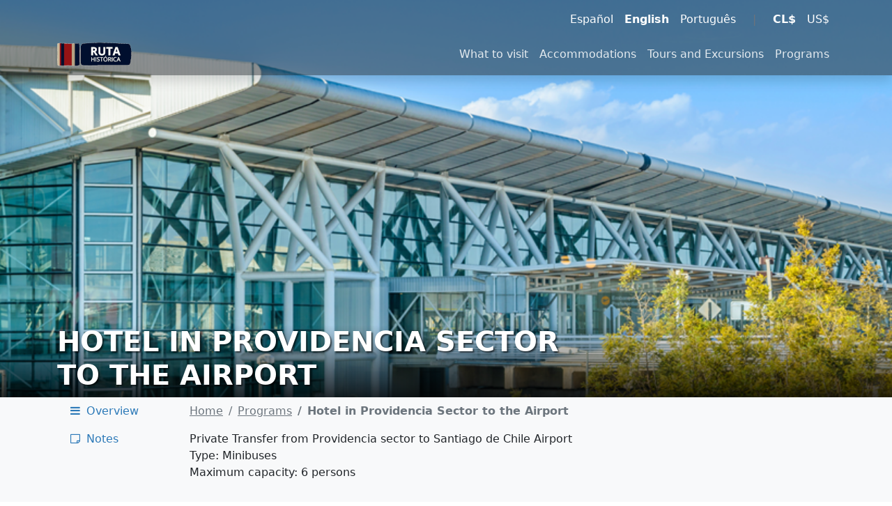

--- FILE ---
content_type: text/html; charset=UTF-8
request_url: https://rutahistorica.cl/en/transfer/hotel-in-providencia-sector-to-the-airport/
body_size: 12783
content:
<!DOCTYPE html>
<html lang="en-US">
<head>
	<meta charset="UTF-8">
	<meta http-equiv="X-UA-Compatible" content="IE=Edge"/>
	<meta name="viewport" content="width=device-width, initial-scale=1, maximum-scale=1">
<meta name='robots' content='index, follow, max-image-preview:large, max-snippet:-1, max-video-preview:-1' />
<link rel="alternate" href="https://rutahistorica.cl/transfer/hotel-en-sector-providencia-al-aeropuerto/" hreflang="es" />
<link rel="alternate" href="https://rutahistorica.cl/en/transfer/hotel-in-providencia-sector-to-the-airport/" hreflang="en" />
<link rel="alternate" href="https://rutahistorica.cl/pt/transfer/hotel-no-sector-aeroporto-de-providencia/" hreflang="pt" />

	<!-- This site is optimized with the Yoast SEO plugin v26.8 - https://yoast.com/product/yoast-seo-wordpress/ -->
	<title>Hotel in Providencia Sector to the Airport - Ruta Histórica</title>
	<meta name="description" content="Private Transfer from Providencia sector to Santiago de Chile Airport Type: Minibuses Maximum capacity: 6 persons" />
	<link rel="canonical" href="https://rutahistorica.cl/en/transfer/hotel-in-providencia-sector-to-the-airport/" />
	<meta property="og:locale" content="en_US" />
	<meta property="og:locale:alternate" content="es_CL" />
	<meta property="og:locale:alternate" content="pt_BR" />
	<meta property="og:type" content="article" />
	<meta property="og:title" content="Hotel in Providencia Sector to the Airport - Ruta Histórica" />
	<meta property="og:description" content="Private Transfer from Providencia sector to Santiago de Chile Airport Type: Minibuses Maximum capacity: 6 persons" />
	<meta property="og:url" content="https://rutahistorica.cl/en/transfer/hotel-in-providencia-sector-to-the-airport/" />
	<meta property="og:site_name" content="Ruta Histórica" />
	<meta property="article:publisher" content="http://www.facebook.com/rutahistoricaohiggins/" />
	<meta property="article:modified_time" content="2024-01-26T17:14:49+00:00" />
	<meta property="og:image" content="https://rutahistorica.cl/wp-content/uploads/sites/7/2024/01/lascondechile.png" />
	<meta property="og:image:width" content="820" />
	<meta property="og:image:height" content="462" />
	<meta property="og:image:type" content="image/png" />
	<meta name="twitter:card" content="summary_large_image" />
	<meta name="twitter:site" content="@rutahistoricaoh" />
	<meta name="twitter:label1" content="Est. reading time" />
	<meta name="twitter:data1" content="1 minute" />
	<script type="application/ld+json" class="yoast-schema-graph">{"@context":"https://schema.org","@graph":[{"@type":"WebPage","@id":"https://rutahistorica.cl/en/transfer/hotel-in-providencia-sector-to-the-airport/","url":"https://rutahistorica.cl/en/transfer/hotel-in-providencia-sector-to-the-airport/","name":"Hotel in Providencia Sector to the Airport - Ruta Histórica","isPartOf":{"@id":"https://rutahistorica.cl/en/#website"},"primaryImageOfPage":{"@id":"https://rutahistorica.cl/en/transfer/hotel-in-providencia-sector-to-the-airport/#primaryimage"},"image":{"@id":"https://rutahistorica.cl/en/transfer/hotel-in-providencia-sector-to-the-airport/#primaryimage"},"thumbnailUrl":"https://rutahistorica.cl/wp-content/uploads/sites/7/2024/01/lascondechile.png","datePublished":"2024-01-26T17:13:53+00:00","dateModified":"2024-01-26T17:14:49+00:00","description":"Private Transfer from Providencia sector to Santiago de Chile Airport Type: Minibuses Maximum capacity: 6 persons","breadcrumb":{"@id":"https://rutahistorica.cl/en/transfer/hotel-in-providencia-sector-to-the-airport/#breadcrumb"},"inLanguage":"en-US","potentialAction":[{"@type":"ReadAction","target":["https://rutahistorica.cl/en/transfer/hotel-in-providencia-sector-to-the-airport/"]}],"mainEntity":{"@type":"TravelAction","name":"Hotel in Providencia Sector to the Airport","description":"Private Transfer from Providencia sector to Santiago de Chile Airport\r\nType: Minibuses\r\nMaximum capacity: 6 persons","potentialAction":{"@type":"SearchAction","target":{"@type":"EntryPoint","urlTemplate":"https://rutahistorica.cl/en/transfer/hotel-in-providencia-sector-to-the-airport/"},"result":"Book Tour","participant":{"@context":"http://schema.org","@type":"Organization","name":"GreatChile","url":"https://www.greatchile.com"}}},"sameAs":["https://rutahistorica.cl/transfer/hotel-en-sector-providencia-al-aeropuerto/","https://rutahistorica.cl/pt/transfer/hotel-no-sector-aeroporto-de-providencia/"]},{"@type":"ImageObject","inLanguage":"en-US","@id":"https://rutahistorica.cl/en/transfer/hotel-in-providencia-sector-to-the-airport/#primaryimage","url":"https://rutahistorica.cl/wp-content/uploads/sites/7/2024/01/lascondechile.png","contentUrl":"https://rutahistorica.cl/wp-content/uploads/sites/7/2024/01/lascondechile.png","width":820,"height":462},{"@type":"BreadcrumbList","@id":"https://rutahistorica.cl/en/transfer/hotel-in-providencia-sector-to-the-airport/#breadcrumb","itemListElement":[{"@type":"ListItem","position":1,"name":"Portada","item":"https://rutahistorica.cl/en/"},{"@type":"ListItem","position":2,"name":"Traslados","item":"https://rutahistorica.cl/en/transfer/"},{"@type":"ListItem","position":3,"name":"Hotel in Providencia Sector to the Airport"}]},{"@type":"WebSite","@id":"https://rutahistorica.cl/en/#website","url":"https://rutahistorica.cl/en/","name":"Ruta Histórica","description":"Tourist portal to discover the historical routes of Chile","publisher":{"@id":"https://rutahistorica.cl/en/#organization"},"potentialAction":[{"@type":"SearchAction","target":{"@type":"EntryPoint","urlTemplate":"https://rutahistorica.cl/en/?s={search_term_string}"},"query-input":{"@type":"PropertyValueSpecification","valueRequired":true,"valueName":"search_term_string"}}],"inLanguage":"en-US"},{"@type":"Organization","@id":"https://rutahistorica.cl/en/#organization","name":"Ruta Histórica","url":"https://rutahistorica.cl/en/","logo":{"@type":"ImageObject","inLanguage":"en-US","@id":"https://rutahistorica.cl/en/#/schema/logo/image/","url":"https://rutahistorica.cl/wp-content/uploads/sites/7/2023/05/Logo-RHO-244x82-1.png","contentUrl":"https://rutahistorica.cl/wp-content/uploads/sites/7/2023/05/Logo-RHO-244x82-1.png","width":101,"height":34,"caption":"Ruta Histórica"},"image":{"@id":"https://rutahistorica.cl/en/#/schema/logo/image/"},"sameAs":["http://www.facebook.com/rutahistoricaohiggins/","https://x.com/rutahistoricaoh","http://instagram.com/rutahistoricaohiggins/"]}]}</script>
	<!-- / Yoast SEO plugin. -->


<link rel="alternate" title="oEmbed (JSON)" type="application/json+oembed" href="https://rutahistorica.cl/wp-json/oembed/1.0/embed?url=https%3A%2F%2Frutahistorica.cl%2Fen%2Ftransfer%2Fhotel-in-providencia-sector-to-the-airport%2F&#038;lang=en" />
<link rel="alternate" title="oEmbed (XML)" type="text/xml+oembed" href="https://rutahistorica.cl/wp-json/oembed/1.0/embed?url=https%3A%2F%2Frutahistorica.cl%2Fen%2Ftransfer%2Fhotel-in-providencia-sector-to-the-airport%2F&#038;format=xml&#038;lang=en" />
<style id='wp-img-auto-sizes-contain-inline-css'>
img:is([sizes=auto i],[sizes^="auto," i]){contain-intrinsic-size:3000px 1500px}
/*# sourceURL=wp-img-auto-sizes-contain-inline-css */
</style>
<style id='wp-emoji-styles-inline-css'>

	img.wp-smiley, img.emoji {
		display: inline !important;
		border: none !important;
		box-shadow: none !important;
		height: 1em !important;
		width: 1em !important;
		margin: 0 0.07em !important;
		vertical-align: -0.1em !important;
		background: none !important;
		padding: 0 !important;
	}
/*# sourceURL=wp-emoji-styles-inline-css */
</style>
<style id='wp-block-library-inline-css'>
:root{--wp-block-synced-color:#7a00df;--wp-block-synced-color--rgb:122,0,223;--wp-bound-block-color:var(--wp-block-synced-color);--wp-editor-canvas-background:#ddd;--wp-admin-theme-color:#007cba;--wp-admin-theme-color--rgb:0,124,186;--wp-admin-theme-color-darker-10:#006ba1;--wp-admin-theme-color-darker-10--rgb:0,107,160.5;--wp-admin-theme-color-darker-20:#005a87;--wp-admin-theme-color-darker-20--rgb:0,90,135;--wp-admin-border-width-focus:2px}@media (min-resolution:192dpi){:root{--wp-admin-border-width-focus:1.5px}}.wp-element-button{cursor:pointer}:root .has-very-light-gray-background-color{background-color:#eee}:root .has-very-dark-gray-background-color{background-color:#313131}:root .has-very-light-gray-color{color:#eee}:root .has-very-dark-gray-color{color:#313131}:root .has-vivid-green-cyan-to-vivid-cyan-blue-gradient-background{background:linear-gradient(135deg,#00d084,#0693e3)}:root .has-purple-crush-gradient-background{background:linear-gradient(135deg,#34e2e4,#4721fb 50%,#ab1dfe)}:root .has-hazy-dawn-gradient-background{background:linear-gradient(135deg,#faaca8,#dad0ec)}:root .has-subdued-olive-gradient-background{background:linear-gradient(135deg,#fafae1,#67a671)}:root .has-atomic-cream-gradient-background{background:linear-gradient(135deg,#fdd79a,#004a59)}:root .has-nightshade-gradient-background{background:linear-gradient(135deg,#330968,#31cdcf)}:root .has-midnight-gradient-background{background:linear-gradient(135deg,#020381,#2874fc)}:root{--wp--preset--font-size--normal:16px;--wp--preset--font-size--huge:42px}.has-regular-font-size{font-size:1em}.has-larger-font-size{font-size:2.625em}.has-normal-font-size{font-size:var(--wp--preset--font-size--normal)}.has-huge-font-size{font-size:var(--wp--preset--font-size--huge)}.has-text-align-center{text-align:center}.has-text-align-left{text-align:left}.has-text-align-right{text-align:right}.has-fit-text{white-space:nowrap!important}#end-resizable-editor-section{display:none}.aligncenter{clear:both}.items-justified-left{justify-content:flex-start}.items-justified-center{justify-content:center}.items-justified-right{justify-content:flex-end}.items-justified-space-between{justify-content:space-between}.screen-reader-text{border:0;clip-path:inset(50%);height:1px;margin:-1px;overflow:hidden;padding:0;position:absolute;width:1px;word-wrap:normal!important}.screen-reader-text:focus{background-color:#ddd;clip-path:none;color:#444;display:block;font-size:1em;height:auto;left:5px;line-height:normal;padding:15px 23px 14px;text-decoration:none;top:5px;width:auto;z-index:100000}html :where(.has-border-color){border-style:solid}html :where([style*=border-top-color]){border-top-style:solid}html :where([style*=border-right-color]){border-right-style:solid}html :where([style*=border-bottom-color]){border-bottom-style:solid}html :where([style*=border-left-color]){border-left-style:solid}html :where([style*=border-width]){border-style:solid}html :where([style*=border-top-width]){border-top-style:solid}html :where([style*=border-right-width]){border-right-style:solid}html :where([style*=border-bottom-width]){border-bottom-style:solid}html :where([style*=border-left-width]){border-left-style:solid}html :where(img[class*=wp-image-]){height:auto;max-width:100%}:where(figure){margin:0 0 1em}html :where(.is-position-sticky){--wp-admin--admin-bar--position-offset:var(--wp-admin--admin-bar--height,0px)}@media screen and (max-width:600px){html :where(.is-position-sticky){--wp-admin--admin-bar--position-offset:0px}}

/*# sourceURL=wp-block-library-inline-css */
</style><style id='global-styles-inline-css'>
:root{--wp--preset--aspect-ratio--square: 1;--wp--preset--aspect-ratio--4-3: 4/3;--wp--preset--aspect-ratio--3-4: 3/4;--wp--preset--aspect-ratio--3-2: 3/2;--wp--preset--aspect-ratio--2-3: 2/3;--wp--preset--aspect-ratio--16-9: 16/9;--wp--preset--aspect-ratio--9-16: 9/16;--wp--preset--color--black: #000000;--wp--preset--color--cyan-bluish-gray: #abb8c3;--wp--preset--color--white: #fff;--wp--preset--color--pale-pink: #f78da7;--wp--preset--color--vivid-red: #cf2e2e;--wp--preset--color--luminous-vivid-orange: #ff6900;--wp--preset--color--luminous-vivid-amber: #fcb900;--wp--preset--color--light-green-cyan: #7bdcb5;--wp--preset--color--vivid-green-cyan: #00d084;--wp--preset--color--pale-cyan-blue: #8ed1fc;--wp--preset--color--vivid-cyan-blue: #0693e3;--wp--preset--color--vivid-purple: #9b51e0;--wp--preset--color--blue: #5ebcd1;--wp--preset--color--indigo: #2d7ab8;--wp--preset--color--purple: #040b2d;--wp--preset--color--pink: #d63384;--wp--preset--color--red: #e35a43;--wp--preset--color--orange: #da9369;--wp--preset--color--yellow: #f5b14b;--wp--preset--color--green: #006533;--wp--preset--color--teal: #58b392;--wp--preset--color--cyan: #58b392;--wp--preset--color--gray: #6c757d;--wp--preset--color--gray-dark: #343a40;--wp--preset--gradient--vivid-cyan-blue-to-vivid-purple: linear-gradient(135deg,rgb(6,147,227) 0%,rgb(155,81,224) 100%);--wp--preset--gradient--light-green-cyan-to-vivid-green-cyan: linear-gradient(135deg,rgb(122,220,180) 0%,rgb(0,208,130) 100%);--wp--preset--gradient--luminous-vivid-amber-to-luminous-vivid-orange: linear-gradient(135deg,rgb(252,185,0) 0%,rgb(255,105,0) 100%);--wp--preset--gradient--luminous-vivid-orange-to-vivid-red: linear-gradient(135deg,rgb(255,105,0) 0%,rgb(207,46,46) 100%);--wp--preset--gradient--very-light-gray-to-cyan-bluish-gray: linear-gradient(135deg,rgb(238,238,238) 0%,rgb(169,184,195) 100%);--wp--preset--gradient--cool-to-warm-spectrum: linear-gradient(135deg,rgb(74,234,220) 0%,rgb(151,120,209) 20%,rgb(207,42,186) 40%,rgb(238,44,130) 60%,rgb(251,105,98) 80%,rgb(254,248,76) 100%);--wp--preset--gradient--blush-light-purple: linear-gradient(135deg,rgb(255,206,236) 0%,rgb(152,150,240) 100%);--wp--preset--gradient--blush-bordeaux: linear-gradient(135deg,rgb(254,205,165) 0%,rgb(254,45,45) 50%,rgb(107,0,62) 100%);--wp--preset--gradient--luminous-dusk: linear-gradient(135deg,rgb(255,203,112) 0%,rgb(199,81,192) 50%,rgb(65,88,208) 100%);--wp--preset--gradient--pale-ocean: linear-gradient(135deg,rgb(255,245,203) 0%,rgb(182,227,212) 50%,rgb(51,167,181) 100%);--wp--preset--gradient--electric-grass: linear-gradient(135deg,rgb(202,248,128) 0%,rgb(113,206,126) 100%);--wp--preset--gradient--midnight: linear-gradient(135deg,rgb(2,3,129) 0%,rgb(40,116,252) 100%);--wp--preset--font-size--small: 13px;--wp--preset--font-size--medium: 20px;--wp--preset--font-size--large: 36px;--wp--preset--font-size--x-large: 42px;--wp--preset--spacing--20: 0.44rem;--wp--preset--spacing--30: 0.67rem;--wp--preset--spacing--40: 1rem;--wp--preset--spacing--50: 1.5rem;--wp--preset--spacing--60: 2.25rem;--wp--preset--spacing--70: 3.38rem;--wp--preset--spacing--80: 5.06rem;--wp--preset--shadow--natural: 6px 6px 9px rgba(0, 0, 0, 0.2);--wp--preset--shadow--deep: 12px 12px 50px rgba(0, 0, 0, 0.4);--wp--preset--shadow--sharp: 6px 6px 0px rgba(0, 0, 0, 0.2);--wp--preset--shadow--outlined: 6px 6px 0px -3px rgb(255, 255, 255), 6px 6px rgb(0, 0, 0);--wp--preset--shadow--crisp: 6px 6px 0px rgb(0, 0, 0);}:where(.is-layout-flex){gap: 0.5em;}:where(.is-layout-grid){gap: 0.5em;}body .is-layout-flex{display: flex;}.is-layout-flex{flex-wrap: wrap;align-items: center;}.is-layout-flex > :is(*, div){margin: 0;}body .is-layout-grid{display: grid;}.is-layout-grid > :is(*, div){margin: 0;}:where(.wp-block-columns.is-layout-flex){gap: 2em;}:where(.wp-block-columns.is-layout-grid){gap: 2em;}:where(.wp-block-post-template.is-layout-flex){gap: 1.25em;}:where(.wp-block-post-template.is-layout-grid){gap: 1.25em;}.has-black-color{color: var(--wp--preset--color--black) !important;}.has-cyan-bluish-gray-color{color: var(--wp--preset--color--cyan-bluish-gray) !important;}.has-white-color{color: var(--wp--preset--color--white) !important;}.has-pale-pink-color{color: var(--wp--preset--color--pale-pink) !important;}.has-vivid-red-color{color: var(--wp--preset--color--vivid-red) !important;}.has-luminous-vivid-orange-color{color: var(--wp--preset--color--luminous-vivid-orange) !important;}.has-luminous-vivid-amber-color{color: var(--wp--preset--color--luminous-vivid-amber) !important;}.has-light-green-cyan-color{color: var(--wp--preset--color--light-green-cyan) !important;}.has-vivid-green-cyan-color{color: var(--wp--preset--color--vivid-green-cyan) !important;}.has-pale-cyan-blue-color{color: var(--wp--preset--color--pale-cyan-blue) !important;}.has-vivid-cyan-blue-color{color: var(--wp--preset--color--vivid-cyan-blue) !important;}.has-vivid-purple-color{color: var(--wp--preset--color--vivid-purple) !important;}.has-black-background-color{background-color: var(--wp--preset--color--black) !important;}.has-cyan-bluish-gray-background-color{background-color: var(--wp--preset--color--cyan-bluish-gray) !important;}.has-white-background-color{background-color: var(--wp--preset--color--white) !important;}.has-pale-pink-background-color{background-color: var(--wp--preset--color--pale-pink) !important;}.has-vivid-red-background-color{background-color: var(--wp--preset--color--vivid-red) !important;}.has-luminous-vivid-orange-background-color{background-color: var(--wp--preset--color--luminous-vivid-orange) !important;}.has-luminous-vivid-amber-background-color{background-color: var(--wp--preset--color--luminous-vivid-amber) !important;}.has-light-green-cyan-background-color{background-color: var(--wp--preset--color--light-green-cyan) !important;}.has-vivid-green-cyan-background-color{background-color: var(--wp--preset--color--vivid-green-cyan) !important;}.has-pale-cyan-blue-background-color{background-color: var(--wp--preset--color--pale-cyan-blue) !important;}.has-vivid-cyan-blue-background-color{background-color: var(--wp--preset--color--vivid-cyan-blue) !important;}.has-vivid-purple-background-color{background-color: var(--wp--preset--color--vivid-purple) !important;}.has-black-border-color{border-color: var(--wp--preset--color--black) !important;}.has-cyan-bluish-gray-border-color{border-color: var(--wp--preset--color--cyan-bluish-gray) !important;}.has-white-border-color{border-color: var(--wp--preset--color--white) !important;}.has-pale-pink-border-color{border-color: var(--wp--preset--color--pale-pink) !important;}.has-vivid-red-border-color{border-color: var(--wp--preset--color--vivid-red) !important;}.has-luminous-vivid-orange-border-color{border-color: var(--wp--preset--color--luminous-vivid-orange) !important;}.has-luminous-vivid-amber-border-color{border-color: var(--wp--preset--color--luminous-vivid-amber) !important;}.has-light-green-cyan-border-color{border-color: var(--wp--preset--color--light-green-cyan) !important;}.has-vivid-green-cyan-border-color{border-color: var(--wp--preset--color--vivid-green-cyan) !important;}.has-pale-cyan-blue-border-color{border-color: var(--wp--preset--color--pale-cyan-blue) !important;}.has-vivid-cyan-blue-border-color{border-color: var(--wp--preset--color--vivid-cyan-blue) !important;}.has-vivid-purple-border-color{border-color: var(--wp--preset--color--vivid-purple) !important;}.has-vivid-cyan-blue-to-vivid-purple-gradient-background{background: var(--wp--preset--gradient--vivid-cyan-blue-to-vivid-purple) !important;}.has-light-green-cyan-to-vivid-green-cyan-gradient-background{background: var(--wp--preset--gradient--light-green-cyan-to-vivid-green-cyan) !important;}.has-luminous-vivid-amber-to-luminous-vivid-orange-gradient-background{background: var(--wp--preset--gradient--luminous-vivid-amber-to-luminous-vivid-orange) !important;}.has-luminous-vivid-orange-to-vivid-red-gradient-background{background: var(--wp--preset--gradient--luminous-vivid-orange-to-vivid-red) !important;}.has-very-light-gray-to-cyan-bluish-gray-gradient-background{background: var(--wp--preset--gradient--very-light-gray-to-cyan-bluish-gray) !important;}.has-cool-to-warm-spectrum-gradient-background{background: var(--wp--preset--gradient--cool-to-warm-spectrum) !important;}.has-blush-light-purple-gradient-background{background: var(--wp--preset--gradient--blush-light-purple) !important;}.has-blush-bordeaux-gradient-background{background: var(--wp--preset--gradient--blush-bordeaux) !important;}.has-luminous-dusk-gradient-background{background: var(--wp--preset--gradient--luminous-dusk) !important;}.has-pale-ocean-gradient-background{background: var(--wp--preset--gradient--pale-ocean) !important;}.has-electric-grass-gradient-background{background: var(--wp--preset--gradient--electric-grass) !important;}.has-midnight-gradient-background{background: var(--wp--preset--gradient--midnight) !important;}.has-small-font-size{font-size: var(--wp--preset--font-size--small) !important;}.has-medium-font-size{font-size: var(--wp--preset--font-size--medium) !important;}.has-large-font-size{font-size: var(--wp--preset--font-size--large) !important;}.has-x-large-font-size{font-size: var(--wp--preset--font-size--x-large) !important;}
/*# sourceURL=global-styles-inline-css */
</style>

<style id='classic-theme-styles-inline-css'>
/*! This file is auto-generated */
.wp-block-button__link{color:#fff;background-color:#32373c;border-radius:9999px;box-shadow:none;text-decoration:none;padding:calc(.667em + 2px) calc(1.333em + 2px);font-size:1.125em}.wp-block-file__button{background:#32373c;color:#fff;text-decoration:none}
/*# sourceURL=/wp-includes/css/classic-themes.min.css */
</style>
<link rel='stylesheet' id='contact-form-7-css' href='https://rutahistorica.cl/wp-content/plugins/contact-form-7/includes/css/styles.css?ver=6.1.4' media='all' />
<link rel='stylesheet' id='child-understrap-styles-css' href='https://rutahistorica.cl/wp-content/themes/understrap-greatchile/css/child-theme.min.css?ver=1.2.4.1692391354' media='all' />
<link rel='stylesheet' id='leaflet-css-css' href='https://rutahistorica.cl/wp-content/plugins/greatchile/js/leaflet-new/leaflet.css?ver=6.9' media='all' />
<link rel='stylesheet' id='leaflet-css-custom-css' href='https://rutahistorica.cl/wp-content/plugins/greatchile/js/leaflet-custom.css?ver=0.12' media='all' />
<link rel='stylesheet' id='leaflet-css-elevation-css' href='https://rutahistorica.cl/wp-content/plugins/greatchile/js/leaflet.elevation/leaflet.elevation.css?ver=6.9' media='all' />
<script async src="https://rutahistorica.cl/wp-content/plugins/burst-pro/assets/js/timeme/timeme.min.js?ver=1769082790" id="burst-timeme-js"></script>
<script async src="https://rutahistorica.cl/wp-content/uploads/sites/7/burst/js/burst.min.js?ver=1769885737" id="burst-js"></script>
<script src="https://rutahistorica.cl/wp-includes/js/jquery/jquery.min.js?ver=3.7.1" id="jquery-core-js"></script>
<script src="https://rutahistorica.cl/wp-includes/js/jquery/jquery-migrate.min.js?ver=3.4.1" id="jquery-migrate-js"></script>
<script src="https://assets.calendly.com/assets/external/widget.js" id="gc-calendly-js"></script>
<link rel="https://api.w.org/" href="https://rutahistorica.cl/wp-json/" /><meta name="ti-site-data" content="eyJyIjoiMTowITc6MCEzMDowIiwibyI6Imh0dHBzOlwvXC9ydXRhaGlzdG9yaWNhLmNsXC93cC1hZG1pblwvYWRtaW4tYWpheC5waHA/YWN0aW9uPXRpX29ubGluZV91c2Vyc19nb29nbGUmYW1wO3A9JTJGZW4lMkZ0cmFuc2ZlciUyRmhvdGVsLWluLXByb3ZpZGVuY2lhLXNlY3Rvci10by10aGUtYWlycG9ydCUyRiZhbXA7X3dwbm9uY2U9N2U3ZTNhMGE4NiJ9" /><meta name="mobile-web-app-capable" content="yes">
<meta name="apple-mobile-web-app-capable" content="yes">
<meta name="apple-mobile-web-app-title" content="Ruta Histórica - Tourist portal to discover the historical routes of Chile">
<link rel="icon" href="https://rutahistorica.cl/wp-content/uploads/sites/7/2023/05/rh-favicon.png" sizes="32x32" />
<link rel="icon" href="https://rutahistorica.cl/wp-content/uploads/sites/7/2023/05/rh-favicon.png" sizes="192x192" />
<link rel="apple-touch-icon" href="https://rutahistorica.cl/wp-content/uploads/sites/7/2023/05/rh-favicon.png" />
<meta name="msapplication-TileImage" content="https://rutahistorica.cl/wp-content/uploads/sites/7/2023/05/rh-favicon.png" />
		<style id="wp-custom-css">
			.list-group-item:hover img, .card:hover img {
	opacity: 0.5;
}
.wp-block-column, .card {
	min-width:250px;
}
.gctbi-price{
	line-height:.8em;
}
.gctbi-price span:first-of-type {
	font-size:.7em;
}
.wp-block-heading {
	border-bottom: 2px solid #040b2d;
	margin: 0 auto .7rem;
  color: #961113;
}
.woo-multi-currency.wmc-shortcode .wmc-currency,
.woo-multi-currency.wmc-shortcode .wmc-currency.wmc-active,
.woo-multi-currency.wmc-shortcode .wmc-current-currency {
    background-color: transparent !important;
    }
.wp-block-table td, .wp-block-table th, .table-bordered>:not(caption)>*, .wp-block-table table>:not(caption)>*  { border: none;}
@media print {
.bg-print-white { background-color: transparent !important;
	-webkit-print-color-adjust: economy !important;
	print-color-adjust: economy !important;
	box-shadow: none !important;border: none;color: inherit !important;margin:0;
		padding:0;}
		.col-md-10,.col-sm-8{width:100% !important;}
	.bg-print-white::after{
		background-image: none !important;
	}
	#cmplz-manage-consent .cmplz-manage-consent{display: none;}
}
.break-avoid {
	break-inside: avoid;
}
iframe{width:100%!important;}		</style>
		</head>
<body class="wp-singular car-template-default single single-car postid-537 wp-embed-responsive wp-theme-understrap wp-child-theme-understrap-greatchile understrap-has-sidebar" data-burst_id="537" data-burst_type="car">
<header class="fixed-top shadow d-print-none">
	<nav id="headerUserNav" class="navbar navbar-dark bg-dark bg-opacity-50 d-none d-md-block py-0">
		<div class="container-lg">
			<div class="justify-content-start">
				<ul class="nav">
								</ul>
			</div>
			<div class="justify-content-end">
				<div class="navbar-text float-end pb-0"><ul class="nav"><li class="nav-item"><a class="nav-link px-2" href="https://rutahistorica.cl/transfer/hotel-en-sector-providencia-al-aeropuerto/">Español</a></li><li class="nav-item"><a class="nav-link px-2 active fw-bold" aria-current="page" href="#">English</a></li><li class="nav-item"><a class="nav-link px-2" href="https://rutahistorica.cl/pt/transfer/hotel-no-sector-aeroporto-de-providencia/">Português</a></li><li class="nav-item"><a class="nav-link disabled" href="#" tabindex="-1" aria-disabled="true">|</a></li><li class="nav-item"><a class="nav-link px-2 active fw-bold" aria-disabled="true" href="#">CL$</a></li><li class="nav-item"><a class="nav-link px-2 gc-currency" data-currency="USD" data-nonce="152282fe62" href="#">US$</a></li></ul></div>			</div>
		</div>  
	</nav>
	<nav id="headerMainNav" class="navbar navbar-expand-lg navbar-dark bg-dark bg-opacity-50">
      <div class="container-lg">
			<a class="navbar-brand" href="https://rutahistorica.cl/en/"><img id="headerLogoDark" class="d-none" src="https://rutahistorica.cl/wp-content/uploads/sites/7/2024/01/logo-rh.png" alt="Ruta Histórica" style="max-height:34px;width:auto;" /><img id="headerLogoLight" class="d-block" src="https://rutahistorica.cl/wp-content/uploads/sites/7/2024/01/logo-rh.png" alt="Ruta Histórica" style="max-height:34px;width:auto;" /></a>			<button class="navbar-toggler" type="button" data-bs-toggle="collapse" data-bs-target="#navbar-collapse-1" aria-controls="navbarNav" aria-expanded="false" aria-label="Toggle navigation">
		      <span class="navbar-toggler-icon"></span>
			</button>
			<div id="navbar-collapse-1" class="collapse navbar-collapse justify-content-end">
				<div class="menu-menu-principal-ingles-container"><ul id="menu-menu-principal-ingles" class="nav navbar-nav"><li  id="menu-item-77" class="menu-item menu-item-type-post_type menu-item-object-page menu-item-77 nav-item"><a href="https://rutahistorica.cl/en/what-to-visit/" class="nav-link">What to visit</a></li>
<li  id="menu-item-78" class="menu-item menu-item-type-post_type menu-item-object-page menu-item-78 nav-item"><a href="https://rutahistorica.cl/en/accommodations/" class="nav-link">Accommodations</a></li>
<li  id="menu-item-76" class="menu-item menu-item-type-post_type menu-item-object-page menu-item-76 nav-item"><a href="https://rutahistorica.cl/en/tours-and-excursions/" class="nav-link">Tours and Excursions</a></li>
<li  id="menu-item-75" class="menu-item menu-item-type-post_type menu-item-object-page menu-item-75 nav-item"><a href="https://rutahistorica.cl/en/programs/" class="nav-link">Programs</a></li>
</ul></div>				<div class="d-block d-md-none">
					<ul class="nav">
										</ul>
					<div class="navbar-text float-end pb-0"><ul class="nav"><li class="nav-item"><a class="nav-link px-2" href="https://rutahistorica.cl/transfer/hotel-en-sector-providencia-al-aeropuerto/">Español</a></li><li class="nav-item"><a class="nav-link px-2 active fw-bold" aria-current="page" href="#">English</a></li><li class="nav-item"><a class="nav-link px-2" href="https://rutahistorica.cl/pt/transfer/hotel-no-sector-aeroporto-de-providencia/">Português</a></li><li class="nav-item"><a class="nav-link disabled" href="#" tabindex="-1" aria-disabled="true">|</a></li><li class="nav-item"><a class="nav-link px-2 active fw-bold" aria-disabled="true" href="#">CL$</a></li><li class="nav-item"><a class="nav-link px-2 gc-currency" data-currency="USD" data-nonce="152282fe62" href="#">US$</a></li></ul></div>				</div>
			</div>
		</div>
	</nav>
</header>
<main class="bg-light pb-3 bg-print-white"><section id="header" class="position-relative" style="background-image: url(https://rutahistorica.cl/wp-content/uploads/sites/7/2024/01/aeropuertosantiago.png);background-position:center;background-repeat:no-repeat;background-size:cover;height:600px;">				<div class="position-absolute bottom-0 start-0 end-0" style="background-image: linear-gradient(transparent,rgba(0,0,0,.8));">
					<div class="container-lg text-white" style="text-shadow: 2px 2px 2px rgba(0,0,0,.6);">
						<div class="row">
							<div class="col-sm-8">
								<h1 class="text-uppercase fw-bold">Hotel in Providencia Sector to the Airport</h1>
															</div>
							<div class="col-sm-4 text-end gctbi-price fs-1 d-print-none" id="price_single_main" data-gctbiid="537" data-gctbib="7" data-gctbinonce="152282fe62"></div>
						</div>
					</div>
				</div>
			</section>
	<div class="container"><div class="row"><div class="col-md-2 pb-3 d-print-none"><nav id="scrollSectionSpy" class="sticky-top d-none d-md-block" style="top:60px;"><ul class="nav nav-pills flex-column"><li class="nav-item"><a href="#transfer-overview" class="nav-link"><i class="fa fa-bars fa-fw" aria-hidden="true"></i> Overview</a></li><li class="nav-item"><a href="#car-notes" class="nav-link"><i class="fa fa-sticky-note-o fa-fw" aria-hidden="true"></i> Notes</a></li></ul></nav></div>		<div id="scrollArea" data-bs-spy="scroll" data-bs-target="#scrollSectionSpy" data-bs-offset="0" class="scrollspy col-md-10" tabindex="0">
			<div id="transfer-overview" class="mb-3 pb-3">
				<div class="mt-2 mb-3 d-print-none"><nav aria-label="breadcrumb" class="d-print-none"><ol class="breadcrumb" style="margin-bottom:0;"><li class="breadcrumb-item"><a class="link-secondary" href="https://rutahistorica.cl/en/" title="Home">Home</a></li><li class="breadcrumb-item"><a class="link-secondary" href="https://rutahistorica.cl/en/programs/">Programs</a></li><li class="breadcrumb-item active fw-bold">Hotel in Providencia Sector to the Airport</li></ol></nav></div><p>Private Transfer from Providencia sector to Santiago de Chile Airport<br />
Type: Minibuses<br />
Maximum capacity: 6 persons</p>
			</div>
			<div id="car-notes" class="my-3 py-3 fs-6"><div class="break-avoid"><h3 class="wp-block-heading">Commercial Conditions</h3><div class="text-muted lh-sm"><h4>Cancellation Policies</h4><ul><li>Modifications and/or cancellations are permitted up to 10 days before arrival.</li><li>Cancellations made outside this period are not eligible for a refund.</li></ul><p>Our <button type="button" class="btn btn-link p-0" data-bs-toggle="modal" data-bs-target="#gcCCModal">General Commercial Conditions</button> apply on this service.</p><div class="modal fade" id="gcCCModal" tabindex="-1" aria-labelledby="gcCCModalLabel" aria-hidden="true"><div class="modal-dialog"><div class="modal-content"><div class="modal-header"><h5 class="modal-title" id="gcCCModalLabel">GreatChile General Commercial Conditions</h5><button type="button" class="btn-close" data-bs-dismiss="modal" aria-label="Close"></button></div><div class="modal-body"><!-- wp:columns {"className":"container"} -->
<div class="wp-block-columns container"><!-- wp:column -->
<div class="wp-block-column"><!-- wp:group {"layout":{"type":"flex","flexWrap":"nowrap","justifyContent":"right"}} -->
<div class="wp-block-group"><!-- wp:paragraph -->
<p>Last update:</p>
<!-- /wp:paragraph -->

<!-- wp:post-date /--></div>
<!-- /wp:group -->

<!-- wp:paragraph -->
<p>Prices are subject to changes upon confirmation without notice.</p>
<!-- /wp:paragraph -->

<!-- wp:paragraph -->
<p><strong>Passenger Responsibilities:</strong> Passengers must medically check their capabilities and limitations to match the physical demands of excursions or outdoor activities.</p>
<!-- /wp:paragraph -->

<!-- wp:paragraph -->
<p><strong>Liabilities:</strong> GreatChile.com is not liable for accidents due to passenger negligence, theft, or loss during any program, trip, or excursion.</p>
<!-- /wp:paragraph -->

<!-- wp:paragraph -->
<p>It is the customer's responsibility to provide the correct personal information of the passengers, as well as travel details, according to the information required by our providers.</p>
<!-- /wp:paragraph -->

<!-- wp:heading {"level":4} -->
<h4 class="wp-block-heading">Reservations, Modifications, and Cancellations</h4>
<!-- /wp:heading -->

<!-- wp:list {"ordered":true} -->
<ol class="wp-block-list"><!-- wp:list-item -->
<li><strong>Right of Withdrawal:</strong> Customers accept costs for cancellations or changes, including administrative and banking fees, based on individual service policies.</li>
<!-- /wp:list-item -->

<!-- wp:list-item -->
<li><strong>Unpaid Reservations:</strong> Unpaid confirmed reservations are automatically canceled.</li>
<!-- /wp:list-item -->

<!-- wp:list-item -->
<li><strong>Passenger Data: </strong>No changes to passenger data after booking.</li>
<!-- /wp:list-item -->

<!-- wp:list-item -->
<li><strong>Preset Programs:</strong> No route, name changes, or refunds allowed. Special cases may incur a penalty. Requests must be in writing.</li>
<!-- /wp:list-item -->

<!-- wp:list-item -->
<li><strong>Refunds:</strong> Determined unilaterally by the service provider.</li>
<!-- /wp:list-item -->

<!-- wp:list-item -->
<li><strong>Customer Service: </strong>Issues must be reported in writing to reservations@greatchile.com.</li>
<!-- /wp:list-item -->

<!-- wp:list-item -->
<li><strong>Operational Charges: </strong>Refunds incur operational charges from 5% to 15% plus VAT.</li>
<!-- /wp:list-item -->

<!-- wp:list-item -->
<li><strong>Bank Fees: </strong>Customer bears all bank fees for debit/prepaid card or bank transfer refunds.</li>
<!-- /wp:list-item -->

<!-- wp:list-item -->
<li><strong>Debit/Prepaid Refunds: </strong>Requires bank account details for transfer.</li>
<!-- /wp:list-item -->

<!-- wp:list-item -->
<li><strong>Refund Processing Time: </strong>Approximately 45 business days.</li>
<!-- /wp:list-item -->

<!-- wp:list-item -->
<li><strong>Proportional Refunds: </strong>Based on the initial payment method. Refunds, for any reason, will be issued using the same payment method employed in the original transaction. If that payment method is no longer available, any costs associated with processing the refund through an alternative method shall be borne by the customer.</li>
<!-- /wp:list-item -->

<!-- wp:list-item -->
<li><strong>Land Services: </strong>Differentiated charges for hotel, cruise, or package services, both international and domestic.</li>
<!-- /wp:list-item -->

<!-- wp:list-item -->
<li>The costs associated with any refund that needs to be made via transfer to international bank accounts must be borne by the account holder.</li>
<!-- /wp:list-item -->

<!-- wp:list-item -->
<li>In case of cancellations, some products or services may apply non-refundable administrative fees</li>
<!-- /wp:list-item --></ol>
<!-- /wp:list -->

<!-- wp:paragraph -->
<p>Programs Include only services as mentioned.</p>
<!-- /wp:paragraph --></div>
<!-- /wp:column --></div>
<!-- /wp:columns --></div></div></div></div></div></div></div>		</div>
		</div>
	</main>
<footer class="shadow-lg bg-print-white">
	<div class="container-lg">
		<div class="row">
			<div class="col-lg-4 p-3 d-print-none" style="background-color: #b59f82"><div class="p-3 text-lg-end text-white"><p><img src="https://rutahistorica.cl/wp-content/uploads/sites/7/2024/01/logo-rh.png" alt="" height="34" /></p><p>A website of Ruta Histórica<br>Forbidden to reproduce texts or photographies without authorisation of rutahistorica.cl<br>&#169; Rights reserved to rutahistorica.cl</p><ul class="list-inline fs-4"><li class="list-inline-item border border-white rounded-circle text-center position-relative" style="width: 36px;"><a href="http://www.facebook.com/rutahistoricaohiggins/" class="stretched-link link-light"><i class="fa fa-facebook"></i></a></li><li class="list-inline-item border border-white rounded-circle text-center position-relative" style="width: 36px;"><a href="http://instagram.com/rutahistoricaohiggins/" class="stretched-link link-light"><i class="fa fa-instagram"></i></a></li><li class="list-inline-item border border-white rounded-circle text-center position-relative" style="width: 36px;"><a href="http://twitter.com/rutahistoricaoh" class="stretched-link link-light"><i class="fa fa-twitter"></i></a></li></ul></div></div>			<div class="col-lg-4 py-3 px-0 bg-print-white" style="background-color:#f0f0f0;">
				<div class="p-3 text-lg-end">
										<p><a href="https://greatchile.com/en/" target="_blank"><img decoding="async" src="https://greatchile.com/wp-content/uploads/2020/03/greatichile.png" alt="" height="34" class="pe-4"></a></p><hr>
					<div class="row d-print-none"><div class="col-3 text-center fs-3 align-self-center text-muted"><i class="fa fa-clock-o" aria-hidden="true"></i></div><div class="col-9 align-middle align-self-center"><ul class="list-group list-group-flush"><li class="list-group-item bg-transparent">Back in a day and 5 hours</li></ul></div></div><hr class="d-print-none"><div class="row"><div class="col-3 text-center fs-3 align-self-center text-muted"><i class="fa fa-phone" aria-hidden="true"></i></div><div class="col-9 align-middle align-self-center"><ul class="list-group list-group-flush"><li class="list-group-item text-nowrap bg-transparent"><span class="d-inline-block d-print-none" tabindex="0" title="Back in a day and 5 hours"><a href="tel:+56223347802" class="btn btn-link disabled p-0">+56 223 347 802</a></span><a href="tel:+56223347802" class="d-none d-print-inline-block stretched-link" title="Back in a day and 5 hours">+56 223 347 802</a></li></ul></div></div><hr><div class="row"><div class="col-3 text-center fs-3 align-self-center text-muted"><i class="fa fa-whatsapp" aria-hidden="true"></i></div><div class="col-9 align-middle align-self-center"><ul class="list-group list-group-flush"><li class="list-group-item text-nowrap bg-transparent"><span class="d-inline-block d-print-none" tabindex="0" title="Back in a day and 5 hours"><a href="https://wa.me/56223347802?text=Hello%2C+I%27m+interested+in+Hotel+in+Providencia+Sector+to+the+Airport+%28seen+here+https%3A%2F%2Frutahistorica.cl%2Fen%2Fprograms%2Fhotel-in-providencia-sector-to-the-airport%2F%29" target="_blank" class="btn btn-link disabled p-0"><b>+56 223 347 802</b></a></span><a href="https://wa.me/56223347802?text=Hello%2C+I%27m+interested+in+Hotel+in+Providencia+Sector+to+the+Airport+%28seen+here+https%3A%2F%2Frutahistorica.cl%2Fen%2Fprograms%2Fhotel-in-providencia-sector-to-the-airport%2F%29" target="_blank" class="stretched-link d-none d-print-inline-block" title="Back in a day and 5 hours"><b>+56 223 347 802</b></a></li></ul></div></div><hr><div class="row"><div class="col-3 text-center fs-3 align-self-center text-muted"><i class="fa fa-envelope-o" aria-hidden="true"></i></div><div class="col-9 align-middle align-self-center text-muted"><ul class="list-group list-group-flush"><li class="list-group-item text-nowrap text-truncate bg-transparent"><a href="mailto:reservas@greatchile.com" class="stretched-link">reservas@greatchile.com</a></li></ul></div></div><hr>
					<div class="row mb-3">
						<div class="col-3 text-center fs-3 align-self-center text-muted"><i class="fa fa-globe"></i></div>
					<div class="col-9 pe-4">
						Av. San José María Escrivá de Balaguer 13.105, Oficina 717<br>
						Lo Barnechea - Santiago - Chile
					</div>
					</div>
					<hr>
					<h5 class="d-print-none">About us</h5>
					<div class="row mb-3 d-print-none"><ul id="menu-menu-empresa-ingles" class="nav flex-column" itemscope itemtype="http://www.schema.org/SiteNavigationElement"><li  id="menu-item-20285" class="menu-item menu-item-type-post_type menu-item-object-page menu-item-20285 nav-item"><a itemprop="url" href="https://greatchile.com/en/about-us/" class="nav-link"><span itemprop="name">About Us</span></a></li>
<li  id="menu-item-1749" class="menu-item menu-item-type-post_type menu-item-object-page menu-item-1749 nav-item"><a itemprop="url" href="https://greatchile.com/en/about-us/companies-policies/" class="nav-link"><span itemprop="name">Companies policies</span></a></li>
<li  id="menu-item-1721" class="menu-item menu-item-type-post_type menu-item-object-page menu-item-privacy-policy menu-item-1721 nav-item"><a itemprop="url" href="https://greatchile.com/en/privacy-policies/" class="nav-link"><span itemprop="name">Privacy Policies</span></a></li>
<li  id="menu-item-1497" class="menu-item menu-item-type-post_type menu-item-object-page menu-item-1497 nav-item"><a itemprop="url" href="https://greatchile.com/en/about-us/contact-us/" class="nav-link"><span itemprop="name">Contact Us</span></a></li>
</ul></div>					<ul class="list-inline fs-4 d-print-none">
						<li class="list-inline-item border border-primary rounded-circle text-center position-relative me-0" style="width: 36px;"><a href="https://www.facebook.com/GreatChileTurismo/" class="stretched-link"><i class="fa fa-facebook" aria-hidden="true"></i></a></li>
						<li class="list-inline-item border border-primary rounded-circle text-center position-relative me-0" style="width: 36px;"><a href="https://twitter.com/greatchile" class="stretched-link"><i class="fa fa-twitter" aria-hidden="true"></i></a></li>
						<li class="list-inline-item border border-primary rounded-circle text-center position-relative me-0" style="width: 36px;"><a href="https://g.page/r/CTNXbcHmkdneEBA" class="stretched-link"><i class="fa fa-google" aria-hidden="true"></i></a></li>
						<li class="list-inline-item border border-primary rounded-circle text-center position-relative me-0" style="width: 36px;"><a href="https://www.instagram.com/greatchile_official" class="stretched-link"><i class="fa fa-instagram" aria-hidden="true"></i></a></li>
						<li class="list-inline-item border border-primary rounded-circle text-center position-relative me-0" style="width: 36px;"><a href="https://www.youtube.com/channel/UCKL9BOxjtoNtfFRn_3wdycg" class="stretched-link"><i class="fa fa-youtube-play" aria-hidden="true"></i></a></li>
						<li class="list-inline-item border border-primary rounded-circle text-center position-relative me-0" style="width: 36px;"><a href="https://www.linkedin.com/company/greatchile-com-official" class="stretched-link"><i class="fa fa-linkedin" aria-hidden="true"></i></a></li>
						<li class="list-inline-item border border-primary rounded-circle text-center position-relative me-0" style="width: 36px;"><a href="https://www.tripadvisor.com/Profile/GreatChile" class="stretched-link"><i class="fa fa-tripadvisor" aria-hidden="true"></i></a></li>
						<li class="list-inline-item border border-primary rounded-circle text-center position-relative me-0" style="width: 36px;"><a href="https://vc.ngr.cl/gc.vcf" class="stretched-link"><i class="fa fa-address-card-o"></i></a></li>
					</ul>
				</div>
			</div>
			<div class="col-lg-4 p-3 d-print-none" style="background-color:#f0f0f0;">
				<div class="pe-3 py-3">
					<h5>Our other destinations</h5>
					<ul class="inline list-inline d-flex mb-5"><li class="list-inline-item"><a href="https://sanpedroatacama.com/en/"><img src="https://sanpedroatacama.com/wp-content/uploads/sites/5/2020/03/logo_sticky_spa.png" alt="SanPedroAtacama.com" style="height:20px!important;" /></a></li><li class="list-inline-item"><a href="https://salaruyuni.cl/en/"><img src="https://salaruyuni.cl/wp-content/uploads/sites/8/2023/11/logo-uyuni.png" alt="SalarUyuni.cl" style="height:20px!important;" /></a></li><li class="list-inline-item"><a href="https://valparaiso.com/en/"><img src="https://valparaiso.com/wp-content/uploads/sites/3/2020/03/valparaiso_pe.png" alt="Valparaíso.com" style="height:20px!important;" /></a></li><li class="list-inline-item"><a href="https://aysen.com/en/"><img src="https://aysen.com/wp-content/uploads/sites/2/2020/03/aysen_pe.png" alt="Aysén.com" style="height:20px!important;" /></a></li><li class="list-inline-item"><a href="https://torresdelpaine.com/en/"><img src="https://torresdelpaine.com/wp-content/uploads/sites/6/2023/10/tdp-logo.png" alt="TorresDelPaine.com" style="height:20px!important;" /></a></li></ul>					<h5>Payments accepted</h5>
					<ul class="inline list-inline d-flex mb-5">
						<li class="list-inline-item"><img src="https://greatchile.com/wp-content/uploads/2020/03/visa.png" alt="visa" style="height: 20px;"></li>
						<li class="list-inline-item"><img src="https://greatchile.com/wp-content/uploads/2020/03/mastercard.png" alt="mastercard" style="height: 20px;"></li>
						<li class="list-inline-item"><img src="https://greatchile.com/wp-content/uploads/2020/03/american_express.png" alt="american_express" style="height: 20px;"></li>
						<li class="list-inline-item"><img src="https://greatchile.com/wp-content/uploads/2020/03/dinersclub.png" alt="dinersclub" style="height: 20px;"></li>
						<li class="list-inline-item"><img src="https://greatchile.com/wp-content/uploads/2020/03/magna.png" alt="magna" style="height: 20px;"></li>
						<li class="list-inline-item"><img src="https://greatchile.com/wp-content/uploads/2025/09/Logo—pix_powered_by_Banco_Central_Brazil_2020.svg_.png" alt="PIX" style="height: 20px;"></li>
						<li class="list-inline-item"><img src="https://greatchile.com/wp-content/uploads/2025/09/1.WebpayPlus_FB_80px.png" alt="Webpay Plus" style="height: 20px;"></li>
						<li class="list-inline-item"><img src="https://greatchile.com/wp-content/uploads/2023/03/Stripe-wordmark-blurple.png" alt="stripe" style="height: 20px;"></li>
					</ul>
					<h5>Our colaborations</h5>
					<ul class="inline list-inline d-flex">
						<li class="list-inline-item"><a href="https://serviciosturisticos.sernatur.cl/21765-greatchilecom" target="_blank" rel="noopener"><img src="https://greatchile.com/wp-content/uploads/2020/03/sernatur-color.png" alt="registro sernatur" style="height: 60px;"></a></li>
						<li class="list-inline-item"><img src="https://greatchile.com/wp-content/uploads/2020/03/logo_corfo_png_baja.png" alt="corfo" style="height: 60px;"></li>
					</ul>
				</div>
			</div>
		</div>
	</div>
</footer>
<div class="offcanvas offcanvas-end" tabindex="-1" id="offcanvasFavorites" aria-labelledby="offcanvasFavoritesLabel">
  <div class="offcanvas-header">
    <h5 id="offcanvasFavoritesLabel">Your favorite places</h5>
    <button type="button" class="btn-close text-reset" data-bs-dismiss="offcanvas" aria-label="Close"></button>
  </div>
  <div class="offcanvas-body">
  	<div id="gcFavMap"><div class="greatchilemap rounded shadow bg-print-white" id="greatchile-753" data-message="Location data is only shown as a references and may differ from reality." data-parentid="753" data-greatchilenonce="152282fe62"></div></div>[user_favorites]<a href="https://rutahistorica.cl/en/?post_type=page&p=753" class="btn btn-primary w-100">View possible itineraries</a>  </div>
</div>
<style>footer{background-color:#f0f0f0;}@media(min-width: 992px){footer{background-image: linear-gradient(to right, #b59f82 50%, #f0f0f0 50%);}}@media (min-width: 992px){footer .container > .row > div:nth-child(2) > div {border-right: 1px solid #b59f82;}}.grecaptcha-badge{visibility:hidden;}</style><script type="speculationrules">
{"prefetch":[{"source":"document","where":{"and":[{"href_matches":"/*"},{"not":{"href_matches":["/wp-*.php","/wp-admin/*","/wp-content/uploads/sites/7/*","/wp-content/*","/wp-content/plugins/*","/wp-content/themes/understrap-greatchile/*","/wp-content/themes/understrap/*","/*\\?(.+)"]}},{"not":{"selector_matches":"a[rel~=\"nofollow\"]"}},{"not":{"selector_matches":".no-prefetch, .no-prefetch a"}}]},"eagerness":"conservative"}]}
</script>
<script src="https://rutahistorica.cl/wp-includes/js/dist/hooks.min.js?ver=dd5603f07f9220ed27f1" id="wp-hooks-js"></script>
<script src="https://rutahistorica.cl/wp-includes/js/dist/i18n.min.js?ver=c26c3dc7bed366793375" id="wp-i18n-js"></script>
<script id="wp-i18n-js-after">
wp.i18n.setLocaleData( { 'text direction\u0004ltr': [ 'ltr' ] } );
//# sourceURL=wp-i18n-js-after
</script>
<script src="https://rutahistorica.cl/wp-content/plugins/contact-form-7/includes/swv/js/index.js?ver=6.1.4" id="swv-js"></script>
<script id="contact-form-7-js-before">
var wpcf7 = {
    "api": {
        "root": "https:\/\/rutahistorica.cl\/wp-json\/",
        "namespace": "contact-form-7\/v1"
    },
    "cached": 1
};
//# sourceURL=contact-form-7-js-before
</script>
<script src="https://rutahistorica.cl/wp-content/plugins/contact-form-7/includes/js/index.js?ver=6.1.4" id="contact-form-7-js"></script>
<script id="pll_cookie_script-js-after">
(function() {
				var expirationDate = new Date();
				expirationDate.setTime( expirationDate.getTime() + 31536000 * 1000 );
				document.cookie = "pll_language=en; expires=" + expirationDate.toUTCString() + "; path=/; secure; SameSite=Lax";
			}());

//# sourceURL=pll_cookie_script-js-after
</script>
<script src="https://rutahistorica.cl/wp-content/themes/understrap-greatchile/js/child-theme.min.js?ver=1.2.4.1692391351" id="child-understrap-scripts-js"></script>
<script src="https://rutahistorica.cl/wp-content/plugins/greatchile/js/general.js?ver=0.128" id="greatchile_general_js-js"></script>
<script src="https://rutahistorica.cl/wp-content/plugins/greatchile/js/greatchile-wpcf7.js?ver=0.5" id="greatchile_wpcf7-js"></script>
<script src="https://rutahistorica.cl/wp-content/plugins/greatchile/js/leaflet-new/leaflet.js?ver=0.2" id="leaflet-js-js"></script>
<script id="leaflet-js-ajax-js-extra">
var greatchile_ajax_load_map = {"ajaxurl":"https://rutahistorica.cl/wp-admin/admin-ajax.php"};
//# sourceURL=leaflet-js-ajax-js-extra
</script>
<script src="https://rutahistorica.cl/wp-content/plugins/greatchile/js/ajax-map.js?ver=0.170" id="leaflet-js-ajax-js"></script>
<script id="greatchile-price-loader-js-extra">
var greatchile_price_script = {"ajaxurl":"https://rutahistorica.cl/wp-admin/admin-ajax.php"};
var greatchile_pricetable_script = {"ajaxurl":"https://rutahistorica.cl/wp-admin/admin-ajax.php"};
var greatchile_currency_loader = {"ajaxurl":"https://rutahistorica.cl/wp-admin/admin-ajax.php"};
//# sourceURL=greatchile-price-loader-js-extra
</script>
<script src="https://rutahistorica.cl/wp-content/plugins/greatchile/js/ajax-price.js?ver=0.43" id="greatchile-price-loader-js"></script>
<script src="https://rutahistorica.cl/wp-content/plugins/greatchile/js/leaflet.elevation/d3.js?ver=0.1" id="d3-js"></script>
<script src="https://rutahistorica.cl/wp-content/plugins/greatchile/js/leaflet.elevation/leaflet.elevation.js?ver=0.2" id="leaflet-elevation-js"></script>
<script src="https://rutahistorica.cl/wp-content/plugins/greatchile/js/hotel-external-link-format.js?ver=0.16" id="hotel-external-link-format-js"></script>
<script src="https://www.google.com/recaptcha/api.js?render=6LcPaiAaAAAAAGoQzI2gw-d6SNfjg-mBSCrojHFq&amp;ver=3.0" id="google-recaptcha-js"></script>
<script src="https://rutahistorica.cl/wp-includes/js/dist/vendor/wp-polyfill.min.js?ver=3.15.0" id="wp-polyfill-js"></script>
<script id="wpcf7-recaptcha-js-before">
var wpcf7_recaptcha = {
    "sitekey": "6LcPaiAaAAAAAGoQzI2gw-d6SNfjg-mBSCrojHFq",
    "actions": {
        "homepage": "homepage",
        "contactform": "contactform"
    }
};
//# sourceURL=wpcf7-recaptcha-js-before
</script>
<script src="https://rutahistorica.cl/wp-content/plugins/contact-form-7/modules/recaptcha/index.js?ver=6.1.4" id="wpcf7-recaptcha-js"></script>
<script id="wp-emoji-settings" type="application/json">
{"baseUrl":"https://s.w.org/images/core/emoji/17.0.2/72x72/","ext":".png","svgUrl":false,"svgExt":".svg","source":{"concatemoji":"https://rutahistorica.cl/wp-includes/js/wp-emoji-release.min.js?ver=6.9"}}
</script>
<script type="module">
/*! This file is auto-generated */
const a=JSON.parse(document.getElementById("wp-emoji-settings").textContent),o=(window._wpemojiSettings=a,"wpEmojiSettingsSupports"),s=["flag","emoji"];function i(e){try{var t={supportTests:e,timestamp:(new Date).valueOf()};sessionStorage.setItem(o,JSON.stringify(t))}catch(e){}}function c(e,t,n){e.clearRect(0,0,e.canvas.width,e.canvas.height),e.fillText(t,0,0);t=new Uint32Array(e.getImageData(0,0,e.canvas.width,e.canvas.height).data);e.clearRect(0,0,e.canvas.width,e.canvas.height),e.fillText(n,0,0);const a=new Uint32Array(e.getImageData(0,0,e.canvas.width,e.canvas.height).data);return t.every((e,t)=>e===a[t])}function p(e,t){e.clearRect(0,0,e.canvas.width,e.canvas.height),e.fillText(t,0,0);var n=e.getImageData(16,16,1,1);for(let e=0;e<n.data.length;e++)if(0!==n.data[e])return!1;return!0}function u(e,t,n,a){switch(t){case"flag":return n(e,"\ud83c\udff3\ufe0f\u200d\u26a7\ufe0f","\ud83c\udff3\ufe0f\u200b\u26a7\ufe0f")?!1:!n(e,"\ud83c\udde8\ud83c\uddf6","\ud83c\udde8\u200b\ud83c\uddf6")&&!n(e,"\ud83c\udff4\udb40\udc67\udb40\udc62\udb40\udc65\udb40\udc6e\udb40\udc67\udb40\udc7f","\ud83c\udff4\u200b\udb40\udc67\u200b\udb40\udc62\u200b\udb40\udc65\u200b\udb40\udc6e\u200b\udb40\udc67\u200b\udb40\udc7f");case"emoji":return!a(e,"\ud83e\u1fac8")}return!1}function f(e,t,n,a){let r;const o=(r="undefined"!=typeof WorkerGlobalScope&&self instanceof WorkerGlobalScope?new OffscreenCanvas(300,150):document.createElement("canvas")).getContext("2d",{willReadFrequently:!0}),s=(o.textBaseline="top",o.font="600 32px Arial",{});return e.forEach(e=>{s[e]=t(o,e,n,a)}),s}function r(e){var t=document.createElement("script");t.src=e,t.defer=!0,document.head.appendChild(t)}a.supports={everything:!0,everythingExceptFlag:!0},new Promise(t=>{let n=function(){try{var e=JSON.parse(sessionStorage.getItem(o));if("object"==typeof e&&"number"==typeof e.timestamp&&(new Date).valueOf()<e.timestamp+604800&&"object"==typeof e.supportTests)return e.supportTests}catch(e){}return null}();if(!n){if("undefined"!=typeof Worker&&"undefined"!=typeof OffscreenCanvas&&"undefined"!=typeof URL&&URL.createObjectURL&&"undefined"!=typeof Blob)try{var e="postMessage("+f.toString()+"("+[JSON.stringify(s),u.toString(),c.toString(),p.toString()].join(",")+"));",a=new Blob([e],{type:"text/javascript"});const r=new Worker(URL.createObjectURL(a),{name:"wpTestEmojiSupports"});return void(r.onmessage=e=>{i(n=e.data),r.terminate(),t(n)})}catch(e){}i(n=f(s,u,c,p))}t(n)}).then(e=>{for(const n in e)a.supports[n]=e[n],a.supports.everything=a.supports.everything&&a.supports[n],"flag"!==n&&(a.supports.everythingExceptFlag=a.supports.everythingExceptFlag&&a.supports[n]);var t;a.supports.everythingExceptFlag=a.supports.everythingExceptFlag&&!a.supports.flag,a.supports.everything||((t=a.source||{}).concatemoji?r(t.concatemoji):t.wpemoji&&t.twemoji&&(r(t.twemoji),r(t.wpemoji)))});
//# sourceURL=https://rutahistorica.cl/wp-includes/js/wp-emoji-loader.min.js
</script>
</body>
</html>
<!--
Performance optimized by W3 Total Cache. Learn more: https://www.boldgrid.com/w3-total-cache/?utm_source=w3tc&utm_medium=footer_comment&utm_campaign=free_plugin

Page Caching using Disk 
Database Caching 1/162 queries in 0.064 seconds using Memcached (Request-wide modification query)

Served from: rutahistorica.cl @ 2026-02-01 04:32:25 by W3 Total Cache
-->

--- FILE ---
content_type: text/html; charset=utf-8
request_url: https://www.google.com/recaptcha/api2/anchor?ar=1&k=6LcPaiAaAAAAAGoQzI2gw-d6SNfjg-mBSCrojHFq&co=aHR0cHM6Ly9ydXRhaGlzdG9yaWNhLmNsOjQ0Mw..&hl=en&v=N67nZn4AqZkNcbeMu4prBgzg&size=invisible&anchor-ms=20000&execute-ms=30000&cb=xg7e6n2ew9nl
body_size: 48695
content:
<!DOCTYPE HTML><html dir="ltr" lang="en"><head><meta http-equiv="Content-Type" content="text/html; charset=UTF-8">
<meta http-equiv="X-UA-Compatible" content="IE=edge">
<title>reCAPTCHA</title>
<style type="text/css">
/* cyrillic-ext */
@font-face {
  font-family: 'Roboto';
  font-style: normal;
  font-weight: 400;
  font-stretch: 100%;
  src: url(//fonts.gstatic.com/s/roboto/v48/KFO7CnqEu92Fr1ME7kSn66aGLdTylUAMa3GUBHMdazTgWw.woff2) format('woff2');
  unicode-range: U+0460-052F, U+1C80-1C8A, U+20B4, U+2DE0-2DFF, U+A640-A69F, U+FE2E-FE2F;
}
/* cyrillic */
@font-face {
  font-family: 'Roboto';
  font-style: normal;
  font-weight: 400;
  font-stretch: 100%;
  src: url(//fonts.gstatic.com/s/roboto/v48/KFO7CnqEu92Fr1ME7kSn66aGLdTylUAMa3iUBHMdazTgWw.woff2) format('woff2');
  unicode-range: U+0301, U+0400-045F, U+0490-0491, U+04B0-04B1, U+2116;
}
/* greek-ext */
@font-face {
  font-family: 'Roboto';
  font-style: normal;
  font-weight: 400;
  font-stretch: 100%;
  src: url(//fonts.gstatic.com/s/roboto/v48/KFO7CnqEu92Fr1ME7kSn66aGLdTylUAMa3CUBHMdazTgWw.woff2) format('woff2');
  unicode-range: U+1F00-1FFF;
}
/* greek */
@font-face {
  font-family: 'Roboto';
  font-style: normal;
  font-weight: 400;
  font-stretch: 100%;
  src: url(//fonts.gstatic.com/s/roboto/v48/KFO7CnqEu92Fr1ME7kSn66aGLdTylUAMa3-UBHMdazTgWw.woff2) format('woff2');
  unicode-range: U+0370-0377, U+037A-037F, U+0384-038A, U+038C, U+038E-03A1, U+03A3-03FF;
}
/* math */
@font-face {
  font-family: 'Roboto';
  font-style: normal;
  font-weight: 400;
  font-stretch: 100%;
  src: url(//fonts.gstatic.com/s/roboto/v48/KFO7CnqEu92Fr1ME7kSn66aGLdTylUAMawCUBHMdazTgWw.woff2) format('woff2');
  unicode-range: U+0302-0303, U+0305, U+0307-0308, U+0310, U+0312, U+0315, U+031A, U+0326-0327, U+032C, U+032F-0330, U+0332-0333, U+0338, U+033A, U+0346, U+034D, U+0391-03A1, U+03A3-03A9, U+03B1-03C9, U+03D1, U+03D5-03D6, U+03F0-03F1, U+03F4-03F5, U+2016-2017, U+2034-2038, U+203C, U+2040, U+2043, U+2047, U+2050, U+2057, U+205F, U+2070-2071, U+2074-208E, U+2090-209C, U+20D0-20DC, U+20E1, U+20E5-20EF, U+2100-2112, U+2114-2115, U+2117-2121, U+2123-214F, U+2190, U+2192, U+2194-21AE, U+21B0-21E5, U+21F1-21F2, U+21F4-2211, U+2213-2214, U+2216-22FF, U+2308-230B, U+2310, U+2319, U+231C-2321, U+2336-237A, U+237C, U+2395, U+239B-23B7, U+23D0, U+23DC-23E1, U+2474-2475, U+25AF, U+25B3, U+25B7, U+25BD, U+25C1, U+25CA, U+25CC, U+25FB, U+266D-266F, U+27C0-27FF, U+2900-2AFF, U+2B0E-2B11, U+2B30-2B4C, U+2BFE, U+3030, U+FF5B, U+FF5D, U+1D400-1D7FF, U+1EE00-1EEFF;
}
/* symbols */
@font-face {
  font-family: 'Roboto';
  font-style: normal;
  font-weight: 400;
  font-stretch: 100%;
  src: url(//fonts.gstatic.com/s/roboto/v48/KFO7CnqEu92Fr1ME7kSn66aGLdTylUAMaxKUBHMdazTgWw.woff2) format('woff2');
  unicode-range: U+0001-000C, U+000E-001F, U+007F-009F, U+20DD-20E0, U+20E2-20E4, U+2150-218F, U+2190, U+2192, U+2194-2199, U+21AF, U+21E6-21F0, U+21F3, U+2218-2219, U+2299, U+22C4-22C6, U+2300-243F, U+2440-244A, U+2460-24FF, U+25A0-27BF, U+2800-28FF, U+2921-2922, U+2981, U+29BF, U+29EB, U+2B00-2BFF, U+4DC0-4DFF, U+FFF9-FFFB, U+10140-1018E, U+10190-1019C, U+101A0, U+101D0-101FD, U+102E0-102FB, U+10E60-10E7E, U+1D2C0-1D2D3, U+1D2E0-1D37F, U+1F000-1F0FF, U+1F100-1F1AD, U+1F1E6-1F1FF, U+1F30D-1F30F, U+1F315, U+1F31C, U+1F31E, U+1F320-1F32C, U+1F336, U+1F378, U+1F37D, U+1F382, U+1F393-1F39F, U+1F3A7-1F3A8, U+1F3AC-1F3AF, U+1F3C2, U+1F3C4-1F3C6, U+1F3CA-1F3CE, U+1F3D4-1F3E0, U+1F3ED, U+1F3F1-1F3F3, U+1F3F5-1F3F7, U+1F408, U+1F415, U+1F41F, U+1F426, U+1F43F, U+1F441-1F442, U+1F444, U+1F446-1F449, U+1F44C-1F44E, U+1F453, U+1F46A, U+1F47D, U+1F4A3, U+1F4B0, U+1F4B3, U+1F4B9, U+1F4BB, U+1F4BF, U+1F4C8-1F4CB, U+1F4D6, U+1F4DA, U+1F4DF, U+1F4E3-1F4E6, U+1F4EA-1F4ED, U+1F4F7, U+1F4F9-1F4FB, U+1F4FD-1F4FE, U+1F503, U+1F507-1F50B, U+1F50D, U+1F512-1F513, U+1F53E-1F54A, U+1F54F-1F5FA, U+1F610, U+1F650-1F67F, U+1F687, U+1F68D, U+1F691, U+1F694, U+1F698, U+1F6AD, U+1F6B2, U+1F6B9-1F6BA, U+1F6BC, U+1F6C6-1F6CF, U+1F6D3-1F6D7, U+1F6E0-1F6EA, U+1F6F0-1F6F3, U+1F6F7-1F6FC, U+1F700-1F7FF, U+1F800-1F80B, U+1F810-1F847, U+1F850-1F859, U+1F860-1F887, U+1F890-1F8AD, U+1F8B0-1F8BB, U+1F8C0-1F8C1, U+1F900-1F90B, U+1F93B, U+1F946, U+1F984, U+1F996, U+1F9E9, U+1FA00-1FA6F, U+1FA70-1FA7C, U+1FA80-1FA89, U+1FA8F-1FAC6, U+1FACE-1FADC, U+1FADF-1FAE9, U+1FAF0-1FAF8, U+1FB00-1FBFF;
}
/* vietnamese */
@font-face {
  font-family: 'Roboto';
  font-style: normal;
  font-weight: 400;
  font-stretch: 100%;
  src: url(//fonts.gstatic.com/s/roboto/v48/KFO7CnqEu92Fr1ME7kSn66aGLdTylUAMa3OUBHMdazTgWw.woff2) format('woff2');
  unicode-range: U+0102-0103, U+0110-0111, U+0128-0129, U+0168-0169, U+01A0-01A1, U+01AF-01B0, U+0300-0301, U+0303-0304, U+0308-0309, U+0323, U+0329, U+1EA0-1EF9, U+20AB;
}
/* latin-ext */
@font-face {
  font-family: 'Roboto';
  font-style: normal;
  font-weight: 400;
  font-stretch: 100%;
  src: url(//fonts.gstatic.com/s/roboto/v48/KFO7CnqEu92Fr1ME7kSn66aGLdTylUAMa3KUBHMdazTgWw.woff2) format('woff2');
  unicode-range: U+0100-02BA, U+02BD-02C5, U+02C7-02CC, U+02CE-02D7, U+02DD-02FF, U+0304, U+0308, U+0329, U+1D00-1DBF, U+1E00-1E9F, U+1EF2-1EFF, U+2020, U+20A0-20AB, U+20AD-20C0, U+2113, U+2C60-2C7F, U+A720-A7FF;
}
/* latin */
@font-face {
  font-family: 'Roboto';
  font-style: normal;
  font-weight: 400;
  font-stretch: 100%;
  src: url(//fonts.gstatic.com/s/roboto/v48/KFO7CnqEu92Fr1ME7kSn66aGLdTylUAMa3yUBHMdazQ.woff2) format('woff2');
  unicode-range: U+0000-00FF, U+0131, U+0152-0153, U+02BB-02BC, U+02C6, U+02DA, U+02DC, U+0304, U+0308, U+0329, U+2000-206F, U+20AC, U+2122, U+2191, U+2193, U+2212, U+2215, U+FEFF, U+FFFD;
}
/* cyrillic-ext */
@font-face {
  font-family: 'Roboto';
  font-style: normal;
  font-weight: 500;
  font-stretch: 100%;
  src: url(//fonts.gstatic.com/s/roboto/v48/KFO7CnqEu92Fr1ME7kSn66aGLdTylUAMa3GUBHMdazTgWw.woff2) format('woff2');
  unicode-range: U+0460-052F, U+1C80-1C8A, U+20B4, U+2DE0-2DFF, U+A640-A69F, U+FE2E-FE2F;
}
/* cyrillic */
@font-face {
  font-family: 'Roboto';
  font-style: normal;
  font-weight: 500;
  font-stretch: 100%;
  src: url(//fonts.gstatic.com/s/roboto/v48/KFO7CnqEu92Fr1ME7kSn66aGLdTylUAMa3iUBHMdazTgWw.woff2) format('woff2');
  unicode-range: U+0301, U+0400-045F, U+0490-0491, U+04B0-04B1, U+2116;
}
/* greek-ext */
@font-face {
  font-family: 'Roboto';
  font-style: normal;
  font-weight: 500;
  font-stretch: 100%;
  src: url(//fonts.gstatic.com/s/roboto/v48/KFO7CnqEu92Fr1ME7kSn66aGLdTylUAMa3CUBHMdazTgWw.woff2) format('woff2');
  unicode-range: U+1F00-1FFF;
}
/* greek */
@font-face {
  font-family: 'Roboto';
  font-style: normal;
  font-weight: 500;
  font-stretch: 100%;
  src: url(//fonts.gstatic.com/s/roboto/v48/KFO7CnqEu92Fr1ME7kSn66aGLdTylUAMa3-UBHMdazTgWw.woff2) format('woff2');
  unicode-range: U+0370-0377, U+037A-037F, U+0384-038A, U+038C, U+038E-03A1, U+03A3-03FF;
}
/* math */
@font-face {
  font-family: 'Roboto';
  font-style: normal;
  font-weight: 500;
  font-stretch: 100%;
  src: url(//fonts.gstatic.com/s/roboto/v48/KFO7CnqEu92Fr1ME7kSn66aGLdTylUAMawCUBHMdazTgWw.woff2) format('woff2');
  unicode-range: U+0302-0303, U+0305, U+0307-0308, U+0310, U+0312, U+0315, U+031A, U+0326-0327, U+032C, U+032F-0330, U+0332-0333, U+0338, U+033A, U+0346, U+034D, U+0391-03A1, U+03A3-03A9, U+03B1-03C9, U+03D1, U+03D5-03D6, U+03F0-03F1, U+03F4-03F5, U+2016-2017, U+2034-2038, U+203C, U+2040, U+2043, U+2047, U+2050, U+2057, U+205F, U+2070-2071, U+2074-208E, U+2090-209C, U+20D0-20DC, U+20E1, U+20E5-20EF, U+2100-2112, U+2114-2115, U+2117-2121, U+2123-214F, U+2190, U+2192, U+2194-21AE, U+21B0-21E5, U+21F1-21F2, U+21F4-2211, U+2213-2214, U+2216-22FF, U+2308-230B, U+2310, U+2319, U+231C-2321, U+2336-237A, U+237C, U+2395, U+239B-23B7, U+23D0, U+23DC-23E1, U+2474-2475, U+25AF, U+25B3, U+25B7, U+25BD, U+25C1, U+25CA, U+25CC, U+25FB, U+266D-266F, U+27C0-27FF, U+2900-2AFF, U+2B0E-2B11, U+2B30-2B4C, U+2BFE, U+3030, U+FF5B, U+FF5D, U+1D400-1D7FF, U+1EE00-1EEFF;
}
/* symbols */
@font-face {
  font-family: 'Roboto';
  font-style: normal;
  font-weight: 500;
  font-stretch: 100%;
  src: url(//fonts.gstatic.com/s/roboto/v48/KFO7CnqEu92Fr1ME7kSn66aGLdTylUAMaxKUBHMdazTgWw.woff2) format('woff2');
  unicode-range: U+0001-000C, U+000E-001F, U+007F-009F, U+20DD-20E0, U+20E2-20E4, U+2150-218F, U+2190, U+2192, U+2194-2199, U+21AF, U+21E6-21F0, U+21F3, U+2218-2219, U+2299, U+22C4-22C6, U+2300-243F, U+2440-244A, U+2460-24FF, U+25A0-27BF, U+2800-28FF, U+2921-2922, U+2981, U+29BF, U+29EB, U+2B00-2BFF, U+4DC0-4DFF, U+FFF9-FFFB, U+10140-1018E, U+10190-1019C, U+101A0, U+101D0-101FD, U+102E0-102FB, U+10E60-10E7E, U+1D2C0-1D2D3, U+1D2E0-1D37F, U+1F000-1F0FF, U+1F100-1F1AD, U+1F1E6-1F1FF, U+1F30D-1F30F, U+1F315, U+1F31C, U+1F31E, U+1F320-1F32C, U+1F336, U+1F378, U+1F37D, U+1F382, U+1F393-1F39F, U+1F3A7-1F3A8, U+1F3AC-1F3AF, U+1F3C2, U+1F3C4-1F3C6, U+1F3CA-1F3CE, U+1F3D4-1F3E0, U+1F3ED, U+1F3F1-1F3F3, U+1F3F5-1F3F7, U+1F408, U+1F415, U+1F41F, U+1F426, U+1F43F, U+1F441-1F442, U+1F444, U+1F446-1F449, U+1F44C-1F44E, U+1F453, U+1F46A, U+1F47D, U+1F4A3, U+1F4B0, U+1F4B3, U+1F4B9, U+1F4BB, U+1F4BF, U+1F4C8-1F4CB, U+1F4D6, U+1F4DA, U+1F4DF, U+1F4E3-1F4E6, U+1F4EA-1F4ED, U+1F4F7, U+1F4F9-1F4FB, U+1F4FD-1F4FE, U+1F503, U+1F507-1F50B, U+1F50D, U+1F512-1F513, U+1F53E-1F54A, U+1F54F-1F5FA, U+1F610, U+1F650-1F67F, U+1F687, U+1F68D, U+1F691, U+1F694, U+1F698, U+1F6AD, U+1F6B2, U+1F6B9-1F6BA, U+1F6BC, U+1F6C6-1F6CF, U+1F6D3-1F6D7, U+1F6E0-1F6EA, U+1F6F0-1F6F3, U+1F6F7-1F6FC, U+1F700-1F7FF, U+1F800-1F80B, U+1F810-1F847, U+1F850-1F859, U+1F860-1F887, U+1F890-1F8AD, U+1F8B0-1F8BB, U+1F8C0-1F8C1, U+1F900-1F90B, U+1F93B, U+1F946, U+1F984, U+1F996, U+1F9E9, U+1FA00-1FA6F, U+1FA70-1FA7C, U+1FA80-1FA89, U+1FA8F-1FAC6, U+1FACE-1FADC, U+1FADF-1FAE9, U+1FAF0-1FAF8, U+1FB00-1FBFF;
}
/* vietnamese */
@font-face {
  font-family: 'Roboto';
  font-style: normal;
  font-weight: 500;
  font-stretch: 100%;
  src: url(//fonts.gstatic.com/s/roboto/v48/KFO7CnqEu92Fr1ME7kSn66aGLdTylUAMa3OUBHMdazTgWw.woff2) format('woff2');
  unicode-range: U+0102-0103, U+0110-0111, U+0128-0129, U+0168-0169, U+01A0-01A1, U+01AF-01B0, U+0300-0301, U+0303-0304, U+0308-0309, U+0323, U+0329, U+1EA0-1EF9, U+20AB;
}
/* latin-ext */
@font-face {
  font-family: 'Roboto';
  font-style: normal;
  font-weight: 500;
  font-stretch: 100%;
  src: url(//fonts.gstatic.com/s/roboto/v48/KFO7CnqEu92Fr1ME7kSn66aGLdTylUAMa3KUBHMdazTgWw.woff2) format('woff2');
  unicode-range: U+0100-02BA, U+02BD-02C5, U+02C7-02CC, U+02CE-02D7, U+02DD-02FF, U+0304, U+0308, U+0329, U+1D00-1DBF, U+1E00-1E9F, U+1EF2-1EFF, U+2020, U+20A0-20AB, U+20AD-20C0, U+2113, U+2C60-2C7F, U+A720-A7FF;
}
/* latin */
@font-face {
  font-family: 'Roboto';
  font-style: normal;
  font-weight: 500;
  font-stretch: 100%;
  src: url(//fonts.gstatic.com/s/roboto/v48/KFO7CnqEu92Fr1ME7kSn66aGLdTylUAMa3yUBHMdazQ.woff2) format('woff2');
  unicode-range: U+0000-00FF, U+0131, U+0152-0153, U+02BB-02BC, U+02C6, U+02DA, U+02DC, U+0304, U+0308, U+0329, U+2000-206F, U+20AC, U+2122, U+2191, U+2193, U+2212, U+2215, U+FEFF, U+FFFD;
}
/* cyrillic-ext */
@font-face {
  font-family: 'Roboto';
  font-style: normal;
  font-weight: 900;
  font-stretch: 100%;
  src: url(//fonts.gstatic.com/s/roboto/v48/KFO7CnqEu92Fr1ME7kSn66aGLdTylUAMa3GUBHMdazTgWw.woff2) format('woff2');
  unicode-range: U+0460-052F, U+1C80-1C8A, U+20B4, U+2DE0-2DFF, U+A640-A69F, U+FE2E-FE2F;
}
/* cyrillic */
@font-face {
  font-family: 'Roboto';
  font-style: normal;
  font-weight: 900;
  font-stretch: 100%;
  src: url(//fonts.gstatic.com/s/roboto/v48/KFO7CnqEu92Fr1ME7kSn66aGLdTylUAMa3iUBHMdazTgWw.woff2) format('woff2');
  unicode-range: U+0301, U+0400-045F, U+0490-0491, U+04B0-04B1, U+2116;
}
/* greek-ext */
@font-face {
  font-family: 'Roboto';
  font-style: normal;
  font-weight: 900;
  font-stretch: 100%;
  src: url(//fonts.gstatic.com/s/roboto/v48/KFO7CnqEu92Fr1ME7kSn66aGLdTylUAMa3CUBHMdazTgWw.woff2) format('woff2');
  unicode-range: U+1F00-1FFF;
}
/* greek */
@font-face {
  font-family: 'Roboto';
  font-style: normal;
  font-weight: 900;
  font-stretch: 100%;
  src: url(//fonts.gstatic.com/s/roboto/v48/KFO7CnqEu92Fr1ME7kSn66aGLdTylUAMa3-UBHMdazTgWw.woff2) format('woff2');
  unicode-range: U+0370-0377, U+037A-037F, U+0384-038A, U+038C, U+038E-03A1, U+03A3-03FF;
}
/* math */
@font-face {
  font-family: 'Roboto';
  font-style: normal;
  font-weight: 900;
  font-stretch: 100%;
  src: url(//fonts.gstatic.com/s/roboto/v48/KFO7CnqEu92Fr1ME7kSn66aGLdTylUAMawCUBHMdazTgWw.woff2) format('woff2');
  unicode-range: U+0302-0303, U+0305, U+0307-0308, U+0310, U+0312, U+0315, U+031A, U+0326-0327, U+032C, U+032F-0330, U+0332-0333, U+0338, U+033A, U+0346, U+034D, U+0391-03A1, U+03A3-03A9, U+03B1-03C9, U+03D1, U+03D5-03D6, U+03F0-03F1, U+03F4-03F5, U+2016-2017, U+2034-2038, U+203C, U+2040, U+2043, U+2047, U+2050, U+2057, U+205F, U+2070-2071, U+2074-208E, U+2090-209C, U+20D0-20DC, U+20E1, U+20E5-20EF, U+2100-2112, U+2114-2115, U+2117-2121, U+2123-214F, U+2190, U+2192, U+2194-21AE, U+21B0-21E5, U+21F1-21F2, U+21F4-2211, U+2213-2214, U+2216-22FF, U+2308-230B, U+2310, U+2319, U+231C-2321, U+2336-237A, U+237C, U+2395, U+239B-23B7, U+23D0, U+23DC-23E1, U+2474-2475, U+25AF, U+25B3, U+25B7, U+25BD, U+25C1, U+25CA, U+25CC, U+25FB, U+266D-266F, U+27C0-27FF, U+2900-2AFF, U+2B0E-2B11, U+2B30-2B4C, U+2BFE, U+3030, U+FF5B, U+FF5D, U+1D400-1D7FF, U+1EE00-1EEFF;
}
/* symbols */
@font-face {
  font-family: 'Roboto';
  font-style: normal;
  font-weight: 900;
  font-stretch: 100%;
  src: url(//fonts.gstatic.com/s/roboto/v48/KFO7CnqEu92Fr1ME7kSn66aGLdTylUAMaxKUBHMdazTgWw.woff2) format('woff2');
  unicode-range: U+0001-000C, U+000E-001F, U+007F-009F, U+20DD-20E0, U+20E2-20E4, U+2150-218F, U+2190, U+2192, U+2194-2199, U+21AF, U+21E6-21F0, U+21F3, U+2218-2219, U+2299, U+22C4-22C6, U+2300-243F, U+2440-244A, U+2460-24FF, U+25A0-27BF, U+2800-28FF, U+2921-2922, U+2981, U+29BF, U+29EB, U+2B00-2BFF, U+4DC0-4DFF, U+FFF9-FFFB, U+10140-1018E, U+10190-1019C, U+101A0, U+101D0-101FD, U+102E0-102FB, U+10E60-10E7E, U+1D2C0-1D2D3, U+1D2E0-1D37F, U+1F000-1F0FF, U+1F100-1F1AD, U+1F1E6-1F1FF, U+1F30D-1F30F, U+1F315, U+1F31C, U+1F31E, U+1F320-1F32C, U+1F336, U+1F378, U+1F37D, U+1F382, U+1F393-1F39F, U+1F3A7-1F3A8, U+1F3AC-1F3AF, U+1F3C2, U+1F3C4-1F3C6, U+1F3CA-1F3CE, U+1F3D4-1F3E0, U+1F3ED, U+1F3F1-1F3F3, U+1F3F5-1F3F7, U+1F408, U+1F415, U+1F41F, U+1F426, U+1F43F, U+1F441-1F442, U+1F444, U+1F446-1F449, U+1F44C-1F44E, U+1F453, U+1F46A, U+1F47D, U+1F4A3, U+1F4B0, U+1F4B3, U+1F4B9, U+1F4BB, U+1F4BF, U+1F4C8-1F4CB, U+1F4D6, U+1F4DA, U+1F4DF, U+1F4E3-1F4E6, U+1F4EA-1F4ED, U+1F4F7, U+1F4F9-1F4FB, U+1F4FD-1F4FE, U+1F503, U+1F507-1F50B, U+1F50D, U+1F512-1F513, U+1F53E-1F54A, U+1F54F-1F5FA, U+1F610, U+1F650-1F67F, U+1F687, U+1F68D, U+1F691, U+1F694, U+1F698, U+1F6AD, U+1F6B2, U+1F6B9-1F6BA, U+1F6BC, U+1F6C6-1F6CF, U+1F6D3-1F6D7, U+1F6E0-1F6EA, U+1F6F0-1F6F3, U+1F6F7-1F6FC, U+1F700-1F7FF, U+1F800-1F80B, U+1F810-1F847, U+1F850-1F859, U+1F860-1F887, U+1F890-1F8AD, U+1F8B0-1F8BB, U+1F8C0-1F8C1, U+1F900-1F90B, U+1F93B, U+1F946, U+1F984, U+1F996, U+1F9E9, U+1FA00-1FA6F, U+1FA70-1FA7C, U+1FA80-1FA89, U+1FA8F-1FAC6, U+1FACE-1FADC, U+1FADF-1FAE9, U+1FAF0-1FAF8, U+1FB00-1FBFF;
}
/* vietnamese */
@font-face {
  font-family: 'Roboto';
  font-style: normal;
  font-weight: 900;
  font-stretch: 100%;
  src: url(//fonts.gstatic.com/s/roboto/v48/KFO7CnqEu92Fr1ME7kSn66aGLdTylUAMa3OUBHMdazTgWw.woff2) format('woff2');
  unicode-range: U+0102-0103, U+0110-0111, U+0128-0129, U+0168-0169, U+01A0-01A1, U+01AF-01B0, U+0300-0301, U+0303-0304, U+0308-0309, U+0323, U+0329, U+1EA0-1EF9, U+20AB;
}
/* latin-ext */
@font-face {
  font-family: 'Roboto';
  font-style: normal;
  font-weight: 900;
  font-stretch: 100%;
  src: url(//fonts.gstatic.com/s/roboto/v48/KFO7CnqEu92Fr1ME7kSn66aGLdTylUAMa3KUBHMdazTgWw.woff2) format('woff2');
  unicode-range: U+0100-02BA, U+02BD-02C5, U+02C7-02CC, U+02CE-02D7, U+02DD-02FF, U+0304, U+0308, U+0329, U+1D00-1DBF, U+1E00-1E9F, U+1EF2-1EFF, U+2020, U+20A0-20AB, U+20AD-20C0, U+2113, U+2C60-2C7F, U+A720-A7FF;
}
/* latin */
@font-face {
  font-family: 'Roboto';
  font-style: normal;
  font-weight: 900;
  font-stretch: 100%;
  src: url(//fonts.gstatic.com/s/roboto/v48/KFO7CnqEu92Fr1ME7kSn66aGLdTylUAMa3yUBHMdazQ.woff2) format('woff2');
  unicode-range: U+0000-00FF, U+0131, U+0152-0153, U+02BB-02BC, U+02C6, U+02DA, U+02DC, U+0304, U+0308, U+0329, U+2000-206F, U+20AC, U+2122, U+2191, U+2193, U+2212, U+2215, U+FEFF, U+FFFD;
}

</style>
<link rel="stylesheet" type="text/css" href="https://www.gstatic.com/recaptcha/releases/N67nZn4AqZkNcbeMu4prBgzg/styles__ltr.css">
<script nonce="936E9drxuIP4E6q1Nd8w4A" type="text/javascript">window['__recaptcha_api'] = 'https://www.google.com/recaptcha/api2/';</script>
<script type="text/javascript" src="https://www.gstatic.com/recaptcha/releases/N67nZn4AqZkNcbeMu4prBgzg/recaptcha__en.js" nonce="936E9drxuIP4E6q1Nd8w4A">
      
    </script></head>
<body><div id="rc-anchor-alert" class="rc-anchor-alert"></div>
<input type="hidden" id="recaptcha-token" value="[base64]">
<script type="text/javascript" nonce="936E9drxuIP4E6q1Nd8w4A">
      recaptcha.anchor.Main.init("[\x22ainput\x22,[\x22bgdata\x22,\x22\x22,\[base64]/[base64]/[base64]/bmV3IHJbeF0oY1swXSk6RT09Mj9uZXcgclt4XShjWzBdLGNbMV0pOkU9PTM/bmV3IHJbeF0oY1swXSxjWzFdLGNbMl0pOkU9PTQ/[base64]/[base64]/[base64]/[base64]/[base64]/[base64]/[base64]/[base64]\x22,\[base64]\\u003d\x22,\[base64]/DtyU3w4XCuREEPcOswq9Cw4DDoMOOw5zCosKuNcOqw4fDnWkfw5Fow6p8DsKlDsKAwpANXsOTwoozwr4BSMO3w4Y4Fw3DucOOwp8rw6YiTMK0G8OIwrrCt8OIWR1EWD/CuTrCtzbDnMKbSMO9wp7CjsO1BAIOJw/[base64]/CjcORw5wlwqV6w5fCoGDCjcOLwqfCjAPCsMOhwq0WdcKgBy/[base64]/DvTxAw6rCu2JUwrrCqsKTZABMT2ciJR0VwqHDqsO+wrZhwqLDiUbDjcKiJMKXDFPDj8KORcKQwobCiDjClcOKQ8KLdn/CqRzDqsOsJCXCsDvDs8Kbf8KtJ2QvflZBHGnCgMK+w5UwwqVxLhFrw4rCu8KKw4bDpsKaw4PCggwZOcOBHxfDgAZKw6vCgcOPcsOpwqfDqS3DpcKRwqR1H8KlwqfDjcOdeSgYa8KUw6/CjUMYbU1Aw4zDgsKsw50IcT/CscKvw6nDrcK2wrXCijosw6tow43DtwzDvMObcm9FLFUFw6thRcKvw5t/RGzDo8Kew5/CiXsNJMKBGcKpw7oiw4tHIsKPPGjDvgIpYsOAw7BWwrsMQndNwrU+aX/CiDTDtcKyw5VXIsK5KEjCtMK2w7vCizPCgcOGw67CkcOZfcOTCGXCiMO8w53CrBc7V1PDpTHDiBjDhcKUXXdSb8KxEsOZCkAkUxN0w59LSyTCqU8oJFNNBcOgAxvCq8OrwrfDuwAlI8OoTwrCjTjDjsKMM1sCwrFDD1PCjWAbw7/Dmj3DjMKOejjCtcOhw6gXNsOdLsOQREjCqhMAwp7DtAXCh8KGw4nDkcKpDHFXwqhlw4YdE8KwJsOQwrLChkRtw7PDswFFw77Ds33Dt1Y4wqYxU8OnfcKYwpoSBTvDszY/AMKVGVrCgsKKw7ZCw4Bdw60WwrLDusKhw7vCt2PDt1ptLMKHRFJdZnbDvUVGwq7CswfCm8O4KS92w7gXHW1mw4HCksOqKGHCkks/UMOzC8KbJMKwRMOXwr1Uwr3ChQkdDlnDqF3DsnvDimt4fMKKw6RtPMO7FUAlwr/[base64]/asK7w4fCr2R9w4jCoMOEWcO+EVnDvBDCjz7DrMOQDUrDosOjK8Osw4ZbDjwyS1LDkcOFZ23DsQEOfwZSOw/Cn1HCucOyB8OtecOQTHXDg2vChiHDpghZw70bGsOTYMOmw6/CmGdEE2/CosKtOAtmw6lqwqwpw7U4WTMtwrIHB1vCugnCnE1NwpPClMKzwpgDw5XDqcO/QlovU8KDVMOfwqBmbcOCwodAISFnw7fDmgBnZMOya8OhI8OGwoALIMKPw5DCvhY1GgAGAcOQKsKsw5IAG0jDsH8AJ8OPwqzDoGXDuQJ5wr3DsQ7CusKJw4jDrzQLclN5NsO0wo09HcKuwqzDncKZwrXDuzUZw7xyWF12NsOtw5vCmWAbRcKSwobCjEBGFUjCgRA/YMOBI8KBZTvDvMOAQ8KwwrYYwrLDrh/DoCRjFABoAH/DhsOQHWPDtMKQOsK9EzlLDcKVw4R/YMK/w41+w5HCtTHCrcKdYUvCjjzDmnzDh8KEw7JZRcKPwpjDn8OUEcOew7/DqMOiwoB2wrTDk8OPETYyw6fDtnM0dyfCvMOpA8ObOAEnYMKEO8KtYGYcw70OESbCmz3DpXPCrMKlIcO4J8K5w6FCWWBnw5VZOcOTXyYOaB3CsMODw5cvOkRZwotQwpbDpBHDkMK6w4bDsEQWOzcKcEk5w6FHwpAGw6cpEcO1WsOgT8Kddng9GRfCmm8cV8OKTT4/wqPCkSdQwprDlHjCvULDicKywpLCmMOzFsOiYcKRGFnDgnPDosOjw4DCkcKeaAHCv8OQVsKmwprDjCLDt8KdZsOpCGxdVxwdJ8KcwrLDsHXCgcOeSMOQw5/CmhbDr8OuwpE1wrUCw5U3BsKjBiLDlcKtw53Di8Ovw6cZw5EIIR7CpVdLW8OFw4PCkWPChsOkW8O+T8Ktw5ljwrLDhw7Cj01yUMO1WsOBVhRCFMKjIsOzwpw4acO2WEfDpMKlw6HDgsKTU1/DqGQ0b8KsdmnDusOXw6E6w5pbID0ZT8KbJcKVw63CtcOvw4TCksO8wo3CkljDsMK2w4RgDw/CjU7CvMOkfcOJw7nClmdIw7fDtiUFwq/DhW/DiRdkdcK+wo44w4Z8w7HCksORw5zCm1pcc33DnMOKYRpHRMOcwrQ9DTPDicOawqLCrUZAw6cVPnc/[base64]/cUAmwp9Ewpd7W3DDsU9kZ8O7w6gTwr3Dj8K0DMK4TcKLw4XDmMOkUWgsw4jCksK2wolPw4fCsVvCo8Oww41Kwr5tw73Dh8OLw7sVTD/[base64]/wpXDj1DCumPDicKOw7fCpzTCuRLClQTCscKdwrzCi8OrNMKhw4E4FcOYaMKfCsOEKMONw4sOw5hCw4rDoMKow4NpBcKWw57DshE1ZcOPw5c/wpR4w79/w6J1c8KNC8OzOsOzNzEdaxl6ZgvDmD/DtcKCJsODwqtSTwwrfcKEwpHDvgLChF5XBMO7w6jCp8OZwoXDuMKNLMK/[base64]/[base64]/CnMOFNWHDg3DDv20qwo3DgiwYwq8+w6vCuWE3wp9lSMKKHsKqwqrDoTgcw5HCqcOpW8OUwrtdw7BlwoHCiQMvBlTCpU7Ck8K3wqLCqWTDqGgYZhsdPsKHwoNBwqfDrcKXwqXDn1bDuFQkw4gJScKzwoPDnMK1w67DvxsSwr5zMsKdwo/[base64]/DjDIVw4LCvsKAOcOpGEkTanoRw6HDjQvDlF1dczHCpsOHSsK6w7gKw69gIMKOwpTDuizDpUxww6IFUsOtAcKBw5LDlw9fwoFkZxHDgMKvw6/DuG7DscOzwr5vw4Y6LnzCrEYKaF/CuEnCn8KRLcOdD8KZwpjCvcOkwoorKsOKw4APPELDocO5IFbCgmJiA0TClcOFw6/DjcKOwqBkwrTDrcKMw71Qwrhxw6YuwozCrCZnwrg0wrstw6FCYsKyd8KtZ8K+w5A2IMKmwqdiD8O0w7gNw5dHwoBGw4fCk8OFccOIw7LCiAg8wplswps/axdkw4jDu8K1wrLDlB/[base64]/eAYCworCiyTDujrDlTdoWcOjLCteOsKxw6nChMKnenbDuAPDlgrCmsK9w7hHwrI8ZsOaw43DssOXwq4uwo5xMMKRJlxtwogOdkrDocOdScKhw7/[base64]/w7vCl8Ozw5MlwrppwqtOwoDCisOew5QZwpPDksKWw5DCkwF5GMOsSMOtQHDDvFANw5TCgHkqw67DiyJuwp4Qw5DCvx7DrFtUFcKkwolFL8KoLcK/[base64]/DrMKDbT0Aw54pw6YWNMOFNsKUAX4JPjTDmA/DlybCk3DDunTClcKvwpsJwqnDvMKOEVzDhgnClMKeKwfCuF7DkMKdw5kFMMK9Tkhow4HCtDrDnw7DpsOzX8OnwrfCpho2TiTCqwPDqSXCiDQQJwDCk8Ouw5wiw4rCssKkdU/CvDVtM1rDi8KOwrLDmUjDmsOxEQ3Dq8OiOX9pw61vw5bDmMKCbB/[base64]/DvxF6woHDhMO6BGDDvsKLdih0M8OSw5HDm8K7w5fCpEjCqcOmA1/CiMOmw6BNwqTCpz3CscOTHcOsw6o6A0UWwojCvTRDdRHDoikXaiY0w44GwrLDn8Ozwq8gAjkxHTQkw5TDrV/CrSAWa8KQKATDp8OqKiDDowHDosK+ZQE9XcKkw5zChmoPw6nCoMO/XcOmw5/CicOOw5NHw5TDr8KBBhzDuF16wpXDjMOdw6syWBvCjcO0eMKfw5U5PcOUw43ChcOhw6zCh8OJEMOuwqDDpMKsMQYVTSRzEldUwrMlQTJRJEZ3PcKYbcKdQjDDtcKcCRQBwqHDhQ/CvMO0AMODIcOPwpvCm10jdihvw7ZEH8KOw4oKMsOTw4bDiFHCvjcBw7DDv05kw5xxA1REw5nCu8O2B2jDs8KlBMOgbMKBXsODw6fCrWnDlcK5WcO7KljDrQ/Cg8O8w7nChA9mCMO7woRyM0lDYFXCiW4kKMK0w5Jfw5srT0DCkEDCsnd/[base64]/Dm3hwUH3CrsOmw63CkMO5wp3CqAtNworDlsO/w7IXw7oqwpwIG1J+w4/DgMKSAQfCusO9ehbDgULDgsOBEmJUwoUowrpCw4dkw7LDhys5w4MICcOQw6kSwp/Duxo0YcOOwrvDucOALcOoMiQlb347fy/CjcODQMOuUsOaw6IhQcO9BsOufsKJEsKDwqrCtAzDmh1tRgHCssOCUTHDt8Osw7TCncO9cgHDmcKzUBJcHH/[base64]/[base64]/RsKuw40pw4sfw7ZHQ3vDvzhHwpAIwo4ywrHDqMK6FsOiwpnDqgIiw7MjQcO8Qk3DhRNXw4UoKFhIw47CpEZJUcKda8KRX8K4EsOPTG3CqgfDmsODNcKyCDPCqlrDp8K/OcOvw5lvBMOfYsKSw5rCvMOIwpASbcORwqbDvgPCscOmwqfCiMORO0gHbinDvXfDixclNsKTRy3DrcKsw5wXKCUkwpvCgMKEYjLCpl5Dw7HCsE0dKcKQacO+wpNSwogTEy06wrXDvTPDn8KzWzcsTkYIME3Dt8OXXT7Chm/CoWZhdMOaw5bDmMO1QjI5wpI7wonDsmoScVrClSojwp1dwplpcmgVacOjwprCoMKXwp5fwqTDqMKNMSDCv8Otw4pFwpvCiDHCgMO+HzzCkcKOwqBjw7Qsw4nCqsKWw5hGw5/Dr0XCu8OawoVfawDCqMKrPF/[base64]/DnsKEHsOfUhfDgVDCicKWwoHDpGd/[base64]/w6sLwrjChcOdw4nCnsOAw4DDocOWZ8Khw4EGw5d0KMKqw4E0wqTDph0AZ3Ykw7kZwoZQFkNZRcOdwrzCr8KDwqnCgXXDmlofHMOYYMOsQcO0w6jDm8OwXQjDtjdyPznDl8O3LMK0C1YYe8KqHA/[base64]/Cs8OlC8KsdS3CtcKpw7Nswq8qw7nDt8OGw6DDhWxbwpAfwqUNY8OzCcOGTRZUJMKrw5XCgCZrbWfDpsOxej18J8OFbB40woZTV0fCgMKKLsK+QH3Do27CqmkdK8OPwpIGUVU0Ol7DtMO4HH/CscOdwrRfY8KPwqnDqMO1Z8OTe8K3wqDDvsKDwozDqRxvwr/[base64]/DkMOqwrDDjMOYwrpHFUDCvHDCtcOTUF/Cm8K4w43DqxrDm1fCk8KIwqhVAsO/fcORw5nCsSjDjDBJw57DgcKdbcOAw57DosO1w6l8XsOdw47DvMOqC8KPwp8URMKxa0XDq8KLw5fDnxdFw6TCqsKnfVjCtVXDssKFw6NMw6wndMKtw45+dMOfUjnCo8KjNTvCsUTDhS4YSMKVMVDDjlLCsxfCrnPChiTDl2QJRcKOccKewo3DqsKAwq/[base64]/CnW5jwqAvw7p6w6/Do8OSwo50KcKAMQlOUELDhXxYw6NVe28xw4DDj8Kow5DCvCAdw7DDgcOadArCmsO8w6DDosOMwoHCjFnDgsK/[base64]/w5TCqsORY2wsa8OBZTYewqx+wqobw4ccVMOgC0/Cr8Khw5kpS8KjSjRbw6pgwrPCsh4LX8O9FW3CjcK1aVLCl8OdOiF/wocQw7wydcKaw6bChsOOMcOSbCkBwq/[base64]/[base64]/Di1LCslBiwrsPJRk7I3p5w5YGWcKVwovDk0LCoMOvHWXDnQjChybCtWt7PGwBWBYPw6xNDMK6UsK/w4FaK0jCrcOWw57DgDnCrMOPcQoSORnCucOMwoIyw75twoLDhjoQV8KGI8OFWk3CnikSw4zDrMKtwpdvw6YZfMOzwooaw65gwrtGScK1wqDCu8KFKMOKVjrCjAs5wq7CrgPCssOPw4MPQ8Kjw4bCrFJqFGrCsjJ2OV3CnVxow5vCscOdw5lNdRhQK8O/[base64]/DoXpEdznCg3txwoRkFMKicVx3SljDqUBvw6ZvwqjCuSfDtV0swopkIkfCo2TCgsO4wq9dTVnDr8KSwrfChsOPw5B/e8O7YhfDsMOyHiZFwqQIXzc9RcOmLsK1AHvDvic6HE/CpW4Ow6VTPkLDtsOAN8OkwpPCnHHCrMOAw4PCocKtGQoow7rCvsKJwrhtwpJ8GcOJMMOUb8Omw6x0wq7DgUbDqMKxLBjCvEPCnMKFXhrDtMOrTcOdw6jCh8OLwqAmwqZbeS7DvsOhIxNOwpHCly/CmHXDqm4bPQRQwrPDhnc9EGPDl23ClMOFaSsiw4p5NSgAd8OBf8OCO3/Cly/Di8Kyw4IQwoZUW3VYw4YMw4DClgLDomE9EcOoOHsjwrFfbsKhEsK5w6vDshdMwrdowpzCqBXClGzDjcK/L0HDpXrCpHNqwrkhfQvCkcKhw5coPsOzw5HDrHbCnnDCij5bfcOfL8OBScKNWAIpGyYTw6IZw4/[base64]/[base64]/[base64]/DiT9KYgoQw7rCn8KIwrjCj0BSc1vDihXCl8KwAMKeQWF+w6nCssKaCcKJwrd0w7R/w5PCkE3Cq0ESPwfDlsKTe8KqwoAjw5TDsmfDllgTw67CsX7CosONG10xRlZFb1/DvH55wqvDimrDrsO4wqrDqg3DgcO3ZMKXwrPClMOFIcKLKAbDtg0wI8O+YX/DkMOvQcKgKcK3woXCoMOLwo4SwrTCok7CvhBRelNgbV7DqW3DuMOMHcOkwqXClMKYwpXClsONwr1XB1szEkI2YFsAZMKewqnCugrDj3cFwqR5w6bDt8K2w5oiw4HDrMK/TSZGw6MTU8OSWDrCqcK4NsOqXm58wrLDi1HDqsK8YT49QMO7w7XDukQxwo3DssOaw4JNw7/CnwdlScKOScOFQW/Di8K0e2dewp8eYcO2AU7DpXpvw6ALwqsww5NXRR7DrDXCjGjDmx3Dmm/DmcOCDT5uRzo4w7nDhmU2wqDCo8OXw6cLwpDDpcO6XXINw7N3w6VReMKXJ3fCkGfDksOuP3ESH1bDqcKUdTjCly4DwpwXw6wReypuITnCisKnQSTCtcKBccOoc8OnwowOVcKccgU/w63Dki3DtSQewqQZegZNw65UwofDogzDhDA4AlB0w77DlcKOw6Enwqk/MsKkwo1/wpPCi8Oxw5jDmRDDv8Orw6bCohAxNSTCkMOPw7pCdMOmw6NawrPCgiRFw4t+TVE9AMO9wrUFwpbCg8ODw4xaIMKjY8O3dMKqIFRhw4pNw6/CrcOBwrHCjXPCvGREf2Zyw6rCtBs/w41+IcKmwqxeYsOXPRl1angJT8O6wo7CkTxPDMONwpRbZsO2AMK4wqzDmmdow7PCtcKfwqtMw6wcY8OlwrnCsSnCncK1wr3DmsKNXMKxdgvDuwjCjB/[base64]/Cv37DizTCncOcwoMDwqAMAsOSw7NFw6wZXsOJwoMSFMKldlpYQMOdK8OJfzhtw6MRwoDDvsOkwpB1wpTCh2jDsj51MhTCk27Cg8Olwq8twq3DqhTCkDUiwq3Cs8Kpw77Cly9OwpfDjn/DjsKkZMKvwqrDm8Kbw6XDrnQYwrpAwrvCrsO6O8KswpDCo2NvIVQuFcK/wpURWDEfw58FVMKbw6nDoMO2FxDCj8O8e8KPUcK0PEVqwqzClsKyfknCi8OQNQbCuMKUWcK4wrI7XhvCjMKCwrLDs8OFBcKUwr4Hwo1/AAdNInxnwrvClsOKegEeEcKswo3Cg8O0wpk4w5rDvEdzJ8Klw5x5NyvCs8Kww4vDtHvDvh/DosK2w6F3cVl0w602w5DDl8K0w7lDwpDDpwwQwr7CosOeDnd2w4Jpw4gOwqEYw7w0MsOkwo5GYU1kAGrCnRU4NX17wonCkGolEWrDrUvDlsKPG8K1fw3CuzloMMKhwpvClx0ow63Cmg/[base64]/Cq8Oow73DvMO/OnFfwpzCgxA3aMOWNit2w7lqwoXCsUjClnjDj2fDocO/wpUTwqpzwq/CpsK8YsOJdCDCpMKswoMpw7liw6p9w6RJw7QKwp95w5s6cVNpw78AK2EIQRvCs385w7nDlcK6wqbCvsKiSsKeEMOKw6hRwqpIWU/[base64]/w63CsTjDi8KIw7rCuD02Z8OzSks1cMOkR8OKwqnDjMOlw6AFw4zCkcOpfGPDnWlFwq7DhV5WZcKkwrNdwr7DswvCmFpWYhJkw6DDh8OQwoRgwp8Aw7/DusKaIjTDlMKMwrIXwqkJL8KCdFPCncKkwqHCtsOxw73Dg2YLwqbDiV8Dw6NKAR/CicOXBxZdYAAwH8O8asOjDzdxN8K2w5nDpmt+w6sQH0vDvzRSw7jCj3PDmsKHHiF6w6zCqnZTwr/ClB5EbVvDvxTChirCscOVwqbDl8KLf2TDqjzDi8OIXDZNw5LCoCtcwrYebcK5MsOmdD1SwrpuVMKwDWwgwpclwqLDgsKoP8K8fAnDozzCrV/CqUjDvMOPwq/Dh8O2wrEmN8O4JjZxTX0tPC3Cvk/CnS/CvVTDs1UfJsKaBMKawozCr0XDuWLDpcK2aDrDrMKFDcOFwp7DhMKdWMOFGcKpwoc1ZVtpw6vDun/CkMKRw7jCjj/CmlrDlAlsw6/CrcKxwqw/ZcKow4fDozXDmcOxHFvDssOZwrR/aXl/[base64]/[base64]/CisOTw7zDpjTCnsOxMwLDnsOBw5LDtB8FwpUOwplNCcK3w4EXw6fCuQAGHBRJwozCgU3CgiVbwoU+wqzCssK4VMK6w7BQw5pDY8Ofw51kwr5rw4vDjFHDjsK/w5xFJTlsw4RaJgLDl0LDp1VAM11mw6VVF0VwwrYUBcOSccKLwprDlGjDvMKfwoTCgcKTwrx/e3fCj0R1wocIIcOEwqfConVbL2DCnMO8H8OyMiwFw5DCs3nCj2JswoVcw5TCtcOFbRxXO3h4McOfUsKQK8KEw6nCu8Kewo8bwp9cVQ7CjsOYehEbwr/[base64]/ClsOAYXXCvGQ4EMKxQMOjwrXCl8Kfw57ClnfDl8KLwqlAXsOdwqslwrvCmFnCkynDn8KzMw/CtF/CucKuHQjDjsKjw5XCoEcZOMKyQVLDkcOTGsKOX8Kcw61DwqwrwqHDjMK5wojCq8OJwowqwrDDisOVwq3CszTDo0liXy8IVCVQw4VZJcOHwrp8wrvDukcPC27CglMJw4gWwpZ8w4rDlDbCglEHw63CqHwjwoHDgCzDkmVcwrIGw6QewrMUZ2vCm8KPUcOOwqPCmsO/wqpUwq1qSBwRUDhdBFDCsUMdfsOOw6/CrAM7KzTDnQQba8KWw4bDg8K9a8Oqw6BRw7cmw4TCqB9iw6pLJg9udidRAcO+CsOOwqhKwqnDtMOvwpBfF8KCwpZCC8OrwoElJwInwrd5w4/CsMOIN8OewpzDjMOVw4fCrcOLV0ACFw3CkxlnKMO1wrLDhzXDrh7Dn0fCrsOPw793OTPDh1vDjsKHXsKcw5MQw6Esw6rCgMOEw5lrARfCniFbcCAbwpLDmsK7A8OywpTCowMNwqsPLSrDl8O4bsO7AMKtIMKnw6TCgD5rw7jDu8KWwrBDw5HCr0/[base64]/w4nCj8OUURhbw7DDj8KsYlXDrMKQw6TCknbDisKHwr1WKsOQw6lifwTDlsKawpfDmBHCrivCl8OqPmLCpcOwAmTCpsKXw5o7w5vCrhBCwqLClWTDu3XDu8OXw7vDlUIPw73DgcK8w7fCgS/ChsKOwr7DmcO1f8OPHzc/CcOgGEZGFV8gw50iwpjDthzCuHbDs8O9LinDrT7CkcOCL8KDwpzCp8O5w7AHwrPDp1XCrE8/V0dBw5DDjBDDpsOIw7vCl8OVXMOew7gaOilAwrEmA2N8KTxbPcOaJg/DkcKJbgIow54TwpHDocKsVMKwQgnCjStjw4YlCyHCnlAcQsOUwofDgkvCq1orWsOzLwAuwofCkHkGw69pacO2wpDDnMOiCsOTwp/CgmjDmjNWw51nwoPDjMOdwphMJ8Kvw5nDp8KIw4ozBsKrbcO4JWzCrT/Cq8Klw7FpUcOxHsK5w7MMKMKGw4nCjAcvw7vDtX/[base64]/wp1HfsOkQMKPWzRLw4Qew6XCm8KNZi3DuMKcwofDpVcIR8OcfEACO8OaOhbCgsOYWsOYZMKsBX/CqgzCrMKQT1dnSQYzwo4zaSFHwqzCgknCmyHDjBXCsg5qCMOoDm8Dw6Btwo/DqcKOw4/Cn8KTSSMPw5LDhyhXw7EHRjkHWTjChj3CpX7CsMOxwqA2w4LDqsOgw71bBDIkT8OWw4fCkirDl1vCvcOHMsKFwo/[base64]/DnStTW8Ksw6A3IcOJw5/[base64]/[base64]/wpHCg1HCnlrDq8K6LAvDpcOvRsKpw4HDnixAB3DChsO5Y0XChVRGw6nDmcKmfz7DkcKDwqpDw7UpI8OmIsKTQy7DmF/CiiEDwoFefirCn8KWw5/CmcOAw77CisO8w5Iqwqxuwq3CucKowoTCvMO/[base64]/CtMOQFwUVacKWTBvCni/CiANvVj4RwrQkwozCrgfCv3LDtXcowpHCkkjDtVdqwr0gwozCkhHDssK0wrA6CBU+MMKAw4rCu8OJw7DDqMODwrjCuCUPb8Olw4xSw6bDg8KUA25SwqLDsU4PecKUw6TCvsOaDsOxwqoVCcOLD8KlRDdZw6woJsOtw5bDnzDCvsOAbhEhThAiw5/[base64]/w5DCvsOlTiXCunbCksKGw5lhwrY2w5Y+UBU+PjspwpvCiBrDmC1cYgxMw6IJdy4jP8OtZGVTw7B3Fg4Aw7UNccKYLcKCcgDClT3DssKCwr7DlUPCocKwJioIQFTCncK7wq3CsMKEG8KUKsKWw6HCuVzCtcKxKnDCjMKeLMOiwqLCh8OzQT/CmjDDn0jDpsOSesOnacOUB8Ohwog3E8OIwqDCmsKtSCnCiAsMwqjCnFoMwrRawpfDicKPw6xvAcOgwofDl2LDg2PCnsKuAkNaQ8KowoHDhcK+BzZBwpPCvMOOwqtmaMKjwrXDlwgPw6nDsw4cwo/Duww9wptdFcKSwrIEw6c2TcO5XDvClXRdacK7wqzCpMOmw43CvsObw4NxSgDCosOQwobCnC1odcOYw69DXsOGw5ZNY8Oaw5zChTNiw5hfwqfClCNkVMOIwrDDj8O6BsK/[base64]/[base64]/CiDbDv8K0w5zChcKWwrt6w7PDihXCvgfCtB7Ct8O/[base64]/wr4BK0o9wqHCv8Kfwr8Cw5Bfw6zDmMKYwqwnw5k2w7HDijPCmjXChMKawofCuj/CjE7DhcOGw5kDwo1Fw5t3D8OLw5fDhHERfcKCw6YbbcONE8OHTsKpXyFxCcKpKsOfS1QqQixswp9Zw6vDgysgY8KbFEkkwr1zZn/[base64]/w6/Chns3WsKEw5Bge2DDu8KFQcKrwpDDs8OjasO/[base64]/CscOUBcKmwoQ3w7bDt3fDiSXDqAdpXl46B8OiEU17wozCkwpoFMOkw697XWTDtHhSw6ofwrdZMSbDhQcAw6TDk8KWwpZ/DMK1w60KaDPDripbf01fwq7CjMKFSnwCw5HDk8Kpw5/Ch8OQCcKHw4PDvMOIw7Vfw4PCm8OWw6kwwoPCk8ONw6bDkDptw7bCrTPDvsKAbxvCrA7CmDDCiiEbVsKjPAjCrDZYwpxjwppZw5bDrlozw597woHCncOQw49Vwq/CtsK/AD0tIcKOKsKYA8KOwpjDgk3ChzTDgjk5wrLCvUrDtUMVbMKYw7DCp8KVw7/CmsOWw53CksOHcMKjwpbDi07DjhnDsMOXb8K+N8KMPzNrw77ClFTDr8OMSMOCbMKCYBIrRcOgZcOtfynCiQpCYMK5w7TDqsKvw4nCunZew78rw7J8w7Bdwr/[base64]/DjcONNEnDn3HCnAwAEMKQw5xBTsOpUmMqw7bDoFs1aMKTUsKbwpvDmcOGTsKoworDohXCusOOAjINVB1mTG7CmWDDr8KuJcOID8OdaT/DkX0ocSoGPMOZw5IUw5DDvy4hCFZBN8KCwqZfY2dEaQJuw5QSwqYcL1x7KsKmw5l5wrgyTVU/Cwd4MEfCuMOVNyIFwr3CtMOyMMK+PgfDo1jCgUlBd1rCvMKET8KTUMO8wpLDnVzDuit9w5zCqRLCvsKgwp0hV8OEw7pXwqY5wo/DvcOlw7LDhcK8OMOyOAQMG8KtF3oGYcKcw7DDjhDDj8OVwr7CmMOSCSHCsA84QcOpIiLCg8K5LcOxXznClMOOXsOELcKUwrjDhCsiw5plw4TDr8KlwrBdRVnDlMO1w491ExpbwoRwH8K2YTrDrcOsEUR9w7PDvWJNKsKefGHCjcKLw5DCtT7DrW/[base64]/w6nCuEgRwo7Cp8O1PQ3CvsOhw7dYwpnChDRow5VHwo4vw5N2wpXDosOUSsKswoACwoV/[base64]/[base64]/DjcKlRMKUAcOiAcOnwrkkfhPCvE/CkcK/YsO1NVvDmE0yJSN9w4ohw5PDjMO9w4slQsOMwpRmw57CsiRgwqXDnijDlMO9GlJFwp50IUpJw67Cr37Di8KMCcK5Tn0pRcKMwo7CsyXDnsOZAcKuw7fCiU7DqAsSEsKmf2bClcKdw55NwqvDo23Cllp7w7x/[base64]/CsgtnDWbCj8KkBF3Dh0nDtsKmworDgcOKw5EvZSnCiVzCnl8WwqBmVsKICcKRJW3DscK6w59awql+KEjCo03DvcKpFQxKBDI/DHHCpsKAwoALw7/CgsK0wowDKz4BGmcQIMOQVMOnw5x2ecKCw6gXwq0Xw7jDjwTDnDrCqMKmYUF6w4LDqwMGw57CmsK/[base64]/[base64]/NMOGQsOPw4/DtMOANExZwrnChsOGw51eRwFZZivCqT1kw5jCoMK7WCzChFAcDBjDlg/DmMKbOhI+OFbDj3NWw5kswr3CqcOPwr/DqHzDnsK4D8OYw4TCkBYDwpXCsTDDiUI6TnnDlw4rwocBG8Orw4l/w5NUwpoIw7Yfwq1tPsKtwrsUw77CvRV5Eg7Cu8KHS8OfO8OqwpMBFcORSRfCjWNswqnDgT3DnWxDwpdsw7xQOEQ8FVzCny3DmMKIQ8KdXT3CuMKow5N3XGVWw7bCnMKDeR/DlQdSw5/Du8K+wr3CocKfR8KhfWQpfQUEwqE4wqc9w5Z3w4zDsmTDh1jCpTh/w4LCkEgYw7IrXXhswqfCsQbDt8KECyNTJBbDiG3Ct8KxEH/Ct8OEw7dJAA0Hwok/W8KeE8Kvwq1rw6gsF8OxYcKdwqRjwr3CuXrCj8KuwpUZQMKaw5hrTW3CjmNGNsOTV8KEL8OdU8KbMWjCqwjDjkjDlE3DrjbCmsOFw6pNw7p4wrvCnsKjwrzCsCxUw6woX8KRwqzDq8Kkw5fCqBMgSMKgc8Kcw5oZJizDkMOAwrIxFMK/dMOwOGnDkcKmw4pMDU5Be2jDmxDDqsKoZQXDmGlew7TCpgDCjQ/Dg8K/[base64]/DqsO4wonChMOxa8ORwrcKHsOGw5rDhsOrw4nDvWFRBALDiE18wqzCn2jCtAMLwpdzFcOPwp/CjcOYw6PCt8KPLiPDmnsaw7vDs8O6dMO0w5IWw5DDmU3CnnzDgwXDl31GUMOKbSDDhzYyw5vDgXwPwp1jw50pHEvDh8OTLcKdXcKYZ8OZesKrQcOSRx1vKsKDc8OAH0Zqw5DCslDCgE3CiGLCkE7Duj5/wqcpIsKMY38NwrzCugNVMWnCtXEjwq7Dq0vDjcKMw67Cv3YGw4vCpQYowr/CpsOjwp7Dh8O1MnPDj8O1BhICw5ohwrcZwozDs27Cin7Dvy5CYcKPw7ZJLsKVwqgIDmvDjsOnbwJoHMKXw7DDlQ3CqQkOK2klw5rCusKOeMOxw4JowoVfwpkfwqVUccK+w6bDrsO2NwPCtsOhwonCuMOgMljCqcKAwqHCukjDvWXDuMKgYhQ6ZsKYw4pZw4/[base64]/dDfDtUTDmlxQwqLDsMKvHMO0eml/JkDDosK7BMKHdsKfBW/DssKcMMKdGCrDsyPCscO6QMKwwrJzw5fClsOSwrbDgRIXYHHDmEEMwp7CrsKLfsK/wo3DjRbCisKAwqjDr8KKClvCqcOmKEY3w58BXl/Dp8OIw7nDm8O4Nlohw6Ebw4/Ch3ELw5sWWl3Clgpgw6/DmRXDskHDtcKySAbCrsOswq7Dk8K3w5QEeXAHw7UNOcOKTcOrWnDCmMOlw7TCmMOCOMOawqIKAMOKwrDDu8K6w69OMsKnWcKFeRXCo8OTwq8Mwpl/wo/DqnfCr8Ovw7HCihnDucKswqHDu8KpP8O/VkdNw67DnyYlcsKsworDscKew6bCjsKsT8Orw73DqcK+L8OHwprDrsO9wp/DtnMxKxIzw6PCnibCi3B1w40tDRphw7gtTMOVwpMVwq/Dg8OBB8KqICVNdWfDuMOgcCkGT8KqwoNtPcOMw67CikczWMO5ZMO9wqXCi0XDhMOGwolEIcOOw7bDgSBLw53CnsK5wrEaKwVoKcOFfyPDjwkHwqt8w57Csy7CnBvDscKlw4gtwpLDtnLCqsK+w5/[base64]/CosOhwqo/wqHCj8ONwq7CkCLDlktnSGnChEZ+UMOZD8O/w7koe8K2ZMOVTWg/w7vDs8OwXBHDlcKMwo8gTHrDj8Ouw4dxwr0tLMOdHMK/DyrCq1Rkd8Kvw6vDjQlsAcK2B8O+w61oScOTwqVVASsQw6grRUrDqsOpw5IROAPDpigTBjLDlm0eCMOXw5DCtDZrwpjDvcKHw6FTAMK0wrzCsMOJDcOewqTDvx3DtE0GeMKZwqYqw4VdMMOwwoozesKyw5/Ch21yOgzDrAA3Qmsyw4rDuWfDgMKRw6TDolBbBMObUAPCj1jDkiXDgRjCvyHDs8Klw7rDtBN8wqo3LcOZwpHCjm/[base64]/DusOMw5rCi8KhwpYdOwgcXldqRynCgxbDo8Ktw4jDusKEQ8Oww55tNCDCvUotUBzDhEtDQ8O7PcKkIjLCiWLDkAvCmUTDhhfCu8O0OHlsw5HDk8OwIT7ClsKNdMKNwpB+wrzCi8Otwp3CscOjw7jDr8O/[base64]/w6LCuxTCjcK+wqTDtnrDgsOuMS7CpMKOwq3DqXrDkgPDiActw4xGHsOKQ8OQwqrChjvCgsOow6sKQMK6wqDClMK/[base64]/Cgm8RwrvCnMKcw6LDmTjCs2M/[base64]/CpUI3wq/DiMKLw7bDkBVLQwhaGcKxacK3ScOQY8KJTAZvwrF3w5wXwoR+IX/DixUAH8KvLcK7w7E9wrDCssKMQFDCtWEbw4Ukwp/CplVfwp9/w6gTEF3Cj153eBtLw57DlsKcSMKHEQrDssKGwoN5w5zDicOGKsKUw6h5w7wnBGYJwq5/LlfCvxfCqT7DhFTDjD/DkWh8w7/CgBXDt8OdwpbCnhrCqMOfTi12wrFfwpQkwrTDqsOKSwplwpw1w4ZyfsKRfcOdQ8OrG0xuSsKRFRPDkcObf8O2cBJDwo/CmsO3w4LDvMKlOVMMw4UxNDDDhn/DmsKNJsKlwqjDgRXDn8OSw6Vkw6YEwqxSw6Vtw6/ClShAw4IIch97woLDisKdw7zCusK4wo3DncKdw70aZmMuYcKXw7YLQEVyEBRVMVbCksKEw5YZBsKXw5ErdsKbRhbDgjXDncKQwpbDj3MWw6fCmC9SHcKXw4jDkGktA8OKV33DrsKbw5vCvQ\\u003d\\u003d\x22],null,[\x22conf\x22,null,\x226LcPaiAaAAAAAGoQzI2gw-d6SNfjg-mBSCrojHFq\x22,0,null,null,null,1,[21,125,63,73,95,87,41,43,42,83,102,105,109,121],[7059694,831],0,null,null,null,null,0,null,0,null,700,1,null,0,\[base64]/76lBhn6iwkZoQoZnOKMAhmv8xEZ\x22,0,1,null,null,1,null,0,0,null,null,null,0],\x22https://rutahistorica.cl:443\x22,null,[3,1,1],null,null,null,1,3600,[\x22https://www.google.com/intl/en/policies/privacy/\x22,\x22https://www.google.com/intl/en/policies/terms/\x22],\x22V+GKBSgCUdWz6h45BkYwR9wpo31Ze4t0YSXKf3Zbo+U\\u003d\x22,1,0,null,1,1769934747310,0,0,[14,137],null,[243,139,113],\x22RC-HFPxEX0z5pVR0g\x22,null,null,null,null,null,\x220dAFcWeA7hcetgj2OdwEeudxKfiXSgmM-Bq3OuO1yUZqZTS8s_8Wh62cb1BEVKEkzbGg-_lx-BD9RiQvKopzb_8yQbVokjQnM5uA\x22,1770017547144]");
    </script></body></html>

--- FILE ---
content_type: text/javascript
request_url: https://rutahistorica.cl/wp-content/plugins/greatchile/js/ajax-price.js?ver=0.43
body_size: 592
content:
jQuery(document).ready(function($) {
	$(".gctbi-price").each(function() {
	  var place = $(this);
		place.html('<i class="fa fa-spinner fa-spin" style="font-size:24px"></i>');
		$.post(
		greatchile_price_script.ajaxurl, 
		{
		action : 'greatchile_price_loader',
		nonce : $(this).data('gctbinonce'),
		data : {post : $(this).data('gctbiid'), blog : $(this).data('gctbib')}
		}, 
		function(str) {
			var price = jQuery.parseJSON(str);
			if ('amount' in price) {
				place.toggle(200);
				place.html('<div class="fs-6">'+ price.policy + '</div><span class="fw-bold">' + price.currency + ' </span><span class="fw-bold text-nowrap">' + price.amount + '</span>');
				place.toggle(600);
			}
      else {
	      place.html('');
      }
			if ('id' in price) {
				$("#gctbi-form").removeClass('hidden');
			}
		}); 
	});
  $(".gc-currency").on("click", function() {
    $.post(greatchile_currency_loader.ajaxurl,{
	    action : 'greatchile_currency_loader',
	    nonce : $(this).data('nonce'),
	    data : {'currency' : $(this).data('currency')}
	  }, 
	  function(str) {
		  var options = jQuery.parseJSON(str);
		  if ('currency' in options) {
		    location.reload();
		  }
    });
  });
});
(function($){
  $(document).on('change keyup paste', '.price-date', function() {
    var lugar = $('#variationtable');
    $.post(
	    greatchile_pricetable_script.ajaxurl, 
	    {
	      action : 'greatchile_pricetable_loader',
	      nonce : lugar.data('greatchilenonce'),
	      data : {srv : lugar.data('srv'), tag : lugar.data('tag'), date : $('.price-date').val()}
	    }, 
	    function(str) {
		    var precio = jQuery.parseJSON(str);
		    if('output' in precio){
		      var $content = $(precio.output); 
          var $class = $content.filter('.alert'); 
          if ($class.length > 0) {
            $('input[name="auto_pay"]').addClass("disabled");
          } else {
            $('input[name="auto_pay"]').removeClass("disabled");
          }
          lugar.html($content);
		    }
		  }
		);
  });
})(jQuery);


--- FILE ---
content_type: text/javascript
request_url: https://rutahistorica.cl/wp-content/plugins/greatchile/js/greatchile-wpcf7.js?ver=0.5
body_size: 355
content:
document.addEventListener("wpcf7invalid", function(event) {
	const form = event.target;
	const submitbutton = form.querySelector('.wpcf7-submit');
	if (submitbutton) {
		submitbutton.classList.remove('disabled');
	}
	const responseOutput = form.querySelector('.wpcf7-response-output');
	if (responseOutput) {
		responseOutput.classList.add('alert', 'alert-danger');
	}
}, false);
document.addEventListener("wpcf7spam", function(event) {
	const form = event.target;
	const responseOutput = form.querySelector('.wpcf7-response-output');
  	if (responseOutput) {
  		if(responseOutput.classList.contains('alert')){
  			responseOutput.classList.remove('alert-danger');
  			responseOutput.classList.add('alert-warning');
  		} else {
  			responseOutput.classList.add('alert', 'alert-warning');
  		}
   }
}, false);
document.addEventListener("wpcf7mailfailed", function(event) {
	const form = event.target;
   const responseOutput = form.querySelector('.wpcf7-response-output');
  	if (responseOutput) {
  		if(responseOutput.classList.contains('alert')){
  			responseOutput.classList.remove('alert-danger');
  			responseOutput.classList.add('alert-warning');
  		} else {
  			responseOutput.classList.add('alert', 'alert-warning');
  		}
   }
}, false);
document.addEventListener("wpcf7mailsent", function(event) {
  const response = event.detail.apiResponse;
  if (response && response.redirect_url) {
    window.location.href = response.redirect_url;
  } else {
    const form = event.target;
    const responseOutput = form.querySelector('.wpcf7-response-output');
    if (responseOutput) {
      if(responseOutput.classList.contains('alert')){
        responseOutput.classList.remove('alert-danger');
        responseOutput.classList.add('alert-success');
      } else {
        responseOutput.classList.add('alert', 'alert-success');
      }
    }
	}
}, false);
document.addEventListener('DOMContentLoaded', function() {
    var form = document.querySelector('.wpcf7-form');
    if(!form) return;
    var step = document.querySelector('input[name="booking_step"]');
    if(!step) return;
    var submitButtons = form.querySelectorAll('input[type="submit"]');
    if(!submitButtons.length) return;
    submitButtons.forEach(function(button) {
        button.addEventListener('click', function() {
            step.setAttribute('value', button.name);
        });
    });
});


--- FILE ---
content_type: text/javascript
request_url: https://rutahistorica.cl/wp-content/plugins/greatchile/js/leaflet.elevation/leaflet.elevation.js?ver=0.2
body_size: 3256
content:
/*! leaflet.elevation 04-09-2017 */
L.Control.Elevation=L.Control.extend({options:{position:"topright",theme:"lime-theme",width:600,height:175,margins:{top:10,right:20,bottom:30,left:60},useHeightIndicator:!0,interpolation:d3.curveLinear,hoverNumber:{decimalsX:3,decimalsY:0,formatter:void 0},xTicks:void 0,yTicks:void 0,collapsed:!1,yAxisMin:void 0,yAxisMax:void 0,forceAxisBounds:!1,controlButton:{iconCssClass:"elevation-toggle-icon",title:"Elevation"},imperial:!1},__mileFactor:.621371,__footFactor:3.28084,onRemove:function(a){this._container=null},onAdd:function(a){this._map=a;var b=this.options,c=b.margins;b.xTicks=b.xTicks||Math.round(this._width()/75),b.yTicks=b.yTicks||Math.round(this._height()/30),b.hoverNumber.formatter=b.hoverNumber.formatter||this._formatter;var d=this._x=d3.scaleLinear().range([0,this._width()]),e=this._y=d3.scaleLinear().range([this._height(),0]),f=(this._area=d3.area().curve(b.interpolation).x(function(a){var b=d(a.dist);return a.xDiagCoord=b,b}).y0(this._height()).y1(function(a){return e(a.altitude)}),this._container=L.DomUtil.create("div","elevation"));L.DomUtil.addClass(f,b.theme),this._initToggle();var g=d3.select(f);g.attr("width",b.width);var h=g.append("svg");h.attr("width",b.width).attr("class","background").attr("height",b.height).append("g").attr("transform","translate("+c.left+","+c.top+")");var i=d3.line();i=i.x(function(a){return d3.mouse(h.select("g"))[0]}).y(function(a){return this._height()});var j=d3.select(this._container).select("svg").select("g");this._areapath=j.append("path").attr("class","area");var k=this._background=j.append("rect").attr("width",this._width()).attr("height",this._height()).style("fill","none").style("stroke","none").style("pointer-events","all");L.Browser.mobile?(k.on("touchmove.drag",this._dragHandler.bind(this)).on("touchstart.drag",this._dragStartHandler.bind(this)).on("touchstart.focus",this._mousemoveHandler.bind(this)),L.DomEvent.on(this._container,"touchend",this._dragEndHandler,this)):(k.on("mousemove.focus",this._mousemoveHandler.bind(this)).on("mouseout.focus",this._mouseoutHandler.bind(this)).on("mousedown.drag",this._dragStartHandler.bind(this)).on("mousemove.drag",this._dragHandler.bind(this)),L.DomEvent.on(this._container,"mouseup",this._dragEndHandler,this)),this._xaxisgraphicnode=j.append("g"),this._yaxisgraphicnode=j.append("g"),this._appendXaxis(this._xaxisgraphicnode),this._appendYaxis(this._yaxisgraphicnode);var l=this._focusG=j.append("g");return this._mousefocus=l.append("svg:line").attr("class","mouse-focus-line").attr("x2","0").attr("y2","0").attr("x1","0").attr("y1","0"),this._focuslabelX=l.append("svg:text").style("pointer-events","none").attr("class","mouse-focus-label-x"),this._focuslabelY=l.append("svg:text").style("pointer-events","none").attr("class","mouse-focus-label-y"),this._data&&this._applyData(),f},_dragHandler:function(){d3.event.preventDefault(),d3.event.stopPropagation(),this._gotDragged=!0,this._drawDragRectangle()},_drawDragRectangle:function(){if(this._dragStartCoords){var a=this._dragCurrentCoords=d3.mouse(this._background.node()),b=Math.min(this._dragStartCoords[0],a[0]),c=Math.max(this._dragStartCoords[0],a[0]);if(this._dragRectangle||this._dragRectangleG)this._dragRectangle.attr("width",c-b).attr("x",b);else{var d=d3.select(this._container).select("svg").select("g");this._dragRectangleG=d.append("g"),this._dragRectangle=this._dragRectangleG.append("rect").attr("width",c-b).attr("height",this._height()).attr("x",b).attr("class","mouse-drag").style("pointer-events","none")}}},_resetDrag:function(){this._dragRectangleG&&(this._dragRectangleG.remove(),this._dragRectangleG=null,this._dragRectangle=null,this._hidePositionMarker(),this._map.fitBounds(this._fullExtent))},_dragEndHandler:function(){if(!this._dragStartCoords||!this._gotDragged)return this._dragStartCoords=null,this._gotDragged=!1,void this._resetDrag();this._hidePositionMarker();var a=this._findItemForX(this._dragStartCoords[0]),b=this._findItemForX(this._dragCurrentCoords[0]);this._fitSection(a,b),this._dragStartCoords=null,this._gotDragged=!1},_dragStartHandler:function(){d3.event.preventDefault(),d3.event.stopPropagation(),this._gotDragged=!1,this._dragStartCoords=d3.mouse(this._background.node())},_findItemForX:function(a){var b=d3.bisector(function(a){return a.dist}).left,c=this._x.invert(a);return b(this._data,c)},_findItemForLatLng:function(a){var b=null,c=1/0;return this._data.forEach(function(d){var e=a.distanceTo(d.latlng);c>e&&(c=e,b=d)}),b},_fitSection:function(a,b){var c=Math.min(a,b),d=Math.max(a,b),e=this._calculateFullExtent(this._data.slice(c,d));this._map.fitBounds(e)},_initToggle:function(){var a=this._container;if(a.setAttribute("aria-haspopup",!0),L.Browser.mobile?L.DomEvent.on(a,"click",L.DomEvent.stopPropagation):L.DomEvent.disableClickPropagation(a),this.options.collapsed){this._collapse(),L.Browser.android||L.DomEvent.on(a,"mouseover",this._expand,this).on(a,"mouseout",this._collapse,this);var b=this._button=L.DomUtil.create("a","elevation-toggle "+this.options.controlButton.iconCssClass,a);b.href="#",b.title=this.options.controlButton.title,L.Browser.mobile?L.DomEvent.on(b,"click",L.DomEvent.stop).on(b,"click",this._expand,this):L.DomEvent.on(b,"focus",this._expand,this),this._map.on("click",this._collapse,this)}},_expand:function(){this._container.className=this._container.className.replace(" elevation-collapsed","")},_collapse:function(){L.DomUtil.addClass(this._container,"elevation-collapsed")},_width:function(){var a=this.options;return a.width-a.margins.left-a.margins.right},_height:function(){var a=this.options;return a.height-a.margins.top-a.margins.bottom},_formatter:function(a,b,c){var d;d=0===b?Math.round(a)+"":L.Util.formatNum(a,b)+"";var e=d.split(".");if(e[1]){for(var f=b-e[1].length;f>0;f--)e[1]+="0";d=e.join(c||".")}return d},_appendYaxis:function(a){var b=this.options;b.imperial?a.attr("class","y axis").call(d3.axisLeft().scale(this._y).ticks(this.options.yTicks)).append("text").attr("x",-37).attr("y",3).style("text-anchor","end").text("ft"):a.attr("class","y axis").call(d3.axisLeft().scale(this._y).ticks(this.options.yTicks)).append("text").attr("x",-45).attr("y",3).style("text-anchor","end").text("m")},_appendXaxis:function(a){var b=this.options;b.imperial?a.attr("class","x axis").attr("transform","translate(0,"+this._height()+")").call(d3.axisBottom().scale(this._x).ticks(this.options.xTicks)).append("text").attr("x",this._width()+10).attr("y",15).style("text-anchor","end").text("mi"):a.attr("class","x axis").attr("transform","translate(0,"+this._height()+")").call(d3.axisBottom().scale(this._x).ticks(this.options.xTicks)).append("text").attr("x",this._width()+20).attr("y",15).style("text-anchor","end").text("km")},_updateAxis:function(){this._xaxisgraphicnode.selectAll("g").remove(),this._xaxisgraphicnode.selectAll("path").remove(),this._xaxisgraphicnode.selectAll("text").remove(),this._yaxisgraphicnode.selectAll("g").remove(),this._yaxisgraphicnode.selectAll("path").remove(),this._yaxisgraphicnode.selectAll("text").remove(),this._appendXaxis(this._xaxisgraphicnode),this._appendYaxis(this._yaxisgraphicnode)},_mouseoutHandler:function(){this._hidePositionMarker()},_hidePositionMarker:function(){this._marker&&(this._map.removeLayer(this._marker),this._marker=null),this._mouseHeightFocus&&(this._mouseHeightFocus.style("visibility","hidden"),this._mouseHeightFocusLabel.style("visibility","hidden")),this._pointG&&this._pointG.style("visibility","hidden"),this._focusG.style("visibility","hidden")},_mousemoveHandler:function(a,b,c){if(this._data&&0!==this._data.length){var d=d3.mouse(this._background.node()),e=this.options,f=this._data[this._findItemForX(d[0])],g=f.altitude,h=f.dist,i=f.latlng,j=e.hoverNumber.formatter(g,e.hoverNumber.decimalsY);e.hoverNumber.formatter(h,e.hoverNumber.decimalsX);this._showDiagramIndicator(f,d[0]);var k=this._map.latLngToLayerPoint(i);if(e.useHeightIndicator){if(!this._mouseHeightFocus){var l=d3.select(".leaflet-overlay-pane svg").append("g");this._mouseHeightFocus=l.append("svg:line").attr("class",e.theme+" height-focus line").attr("x2",0).attr("y2",0).attr("x1",0).attr("y1",0);var m=this._pointG=l.append("g");m.append("svg:circle").attr("r",6).attr("cx",0).attr("cy",0).attr("class",e.theme+" height-focus circle-lower"),this._mouseHeightFocusLabel=l.append("svg:text").attr("class",e.theme+" height-focus-label").style("pointer-events","none")}var n=this._height()/this._maxElevation*g,o=k.y-n;this._mouseHeightFocus.attr("x1",k.x).attr("x2",k.x).attr("y1",k.y).attr("y2",o).style("visibility","visible"),this._pointG.attr("transform","translate("+k.x+","+k.y+")").style("visibility","visible"),e.imperial?this._mouseHeightFocusLabel.attr("x",k.x).attr("y",o).text(j+" ft").style("visibility","visible"):this._mouseHeightFocusLabel.attr("x",k.x).attr("y",o).text(j+" m").style("visibility","visible")}else this._marker?this._marker.setLatLng(i):this._marker=new L.Marker(i).addTo(this._map)}},_addGeoJSONData:function(a){var b=this.options;if(a){for(var c=this._data||[],d=this._dist||0,e=this._maxElevation||0,f=0;f<a.length;f++){var g=new L.LatLng(a[f][1],a[f][0]),h=new L.LatLng(a[f?f-1:0][1],a[f?f-1:0][0]),i=b.imperial?g.distanceTo(h)*this.__mileFactor:g.distanceTo(h);d+=Math.round(i/1e3*1e5)/1e5,e=e<a[f][2]?a[f][2]:e,c.push({dist:d,altitude:b.imperial?a[f][2]*this.__footFactor:a[f][2],x:a[f][0],y:a[f][1],latlng:g})}this._dist=d,this._data=c,e=b.imperial?e*this.__footFactor:e,this._maxElevation=e}},_addGPXdata:function(a){var b=this.options;if(a){for(var c=this._data||[],d=this._dist||0,e=this._maxElevation||0,f=0;f<a.length;f++){var g=a[f],h=a[f?f-1:0],i=b.imperial?g.distanceTo(h)*this.__mileFactor:g.distanceTo(h);d+=Math.round(i/1e3*1e5)/1e5,e=e<g.meta.ele?g.meta.ele:e,c.push({dist:d,altitude:b.imperial?g.meta.ele*this.__footFactor:g.meta.ele,x:g.lng,y:g.lat,latlng:g})}this._dist=d,this._data=c,e=b.imperial?e*this.__footFactor:e,this._maxElevation=e}},_addData:function(a){var b,c=a&&a.geometry&&a.geometry;if(c)switch(c.type){case"LineString":this._addGeoJSONData(c.coordinates);break;case"MultiLineString":for(b=0;b<c.coordinates.length;b++)this._addGeoJSONData(c.coordinates[b]);break;default:throw new Error("Invalid GeoJSON object.")}var d=a&&"FeatureCollection"===a.type;if(d)for(b=0;b<a.features.length;b++)this._addData(a.features[b]);a&&a._latlngs&&this._addGPXdata(a._latlngs)},_calculateFullExtent:function(a){if(!a||a.length<1)throw new Error("no data in parameters");var b=new L.latLngBounds(a[0].latlng,a[0].latlng);return a.forEach(function(a){b.extend(a.latlng)}),b},addData:function(a,b){this._addData(a),this._container&&this._applyData(),null===b&&a.on&&(b=a),b&&b.on("mousemove",this._handleLayerMouseOver.bind(this))},_handleLayerMouseOver:function(a){if(this._data&&0!==this._data.length){var b=a.latlng,c=this._findItemForLatLng(b);if(c){var d=c.xDiagCoord;this._showDiagramIndicator(c,d)}}},_showDiagramIndicator:function(a,b){var c=this.options;this._focusG.style("visibility","visible"),this._mousefocus.attr("x1",b).attr("y1",0).attr("x2",b).attr("y2",this._height()).classed("hidden",!1);var d=a.altitude,e=a.dist,f=(a.latlng,c.hoverNumber.formatter(d,c.hoverNumber.decimalsY)),g=c.hoverNumber.formatter(e,c.hoverNumber.decimalsX);c.imperial?(this._focuslabelX.attr("x",b).text(f+" ft"),this._focuslabelY.attr("y",this._height()-5).attr("x",b).text(g+" mi")):(this._focuslabelX.attr("x",b).text(f+" m"),this._focuslabelY.attr("y",this._height()-5).attr("x",b).text(g+" km"))},_applyData:function(){var a=d3.extent(this._data,function(a){return a.dist}),b=d3.extent(this._data,function(a){return a.altitude}),c=this.options;void 0!==c.yAxisMin&&(c.yAxisMin<b[0]||c.forceAxisBounds)&&(b[0]=c.yAxisMin),void 0!==c.yAxisMax&&(c.yAxisMax>b[1]||c.forceAxisBounds)&&(b[1]=c.yAxisMax),this._x.domain(a),this._y.domain(b),this._areapath.datum(this._data).attr("d",this._area),this._updateAxis(),this._fullExtent=this._calculateFullExtent(this._data)},_clearData:function(){this._data=null,this._dist=null,this._maxElevation=null},clear:function(){this._clearData(),this._areapath&&(this._areapath.attr("d","M0 0"),this._x.domain([0,1]),this._y.domain([0,1]),this._updateAxis())},hide:function(){this._container.style.display="none"},show:function(){this._container.style.display="block"}}),L.control.elevation=function(a){return new L.Control.Elevation(a)};